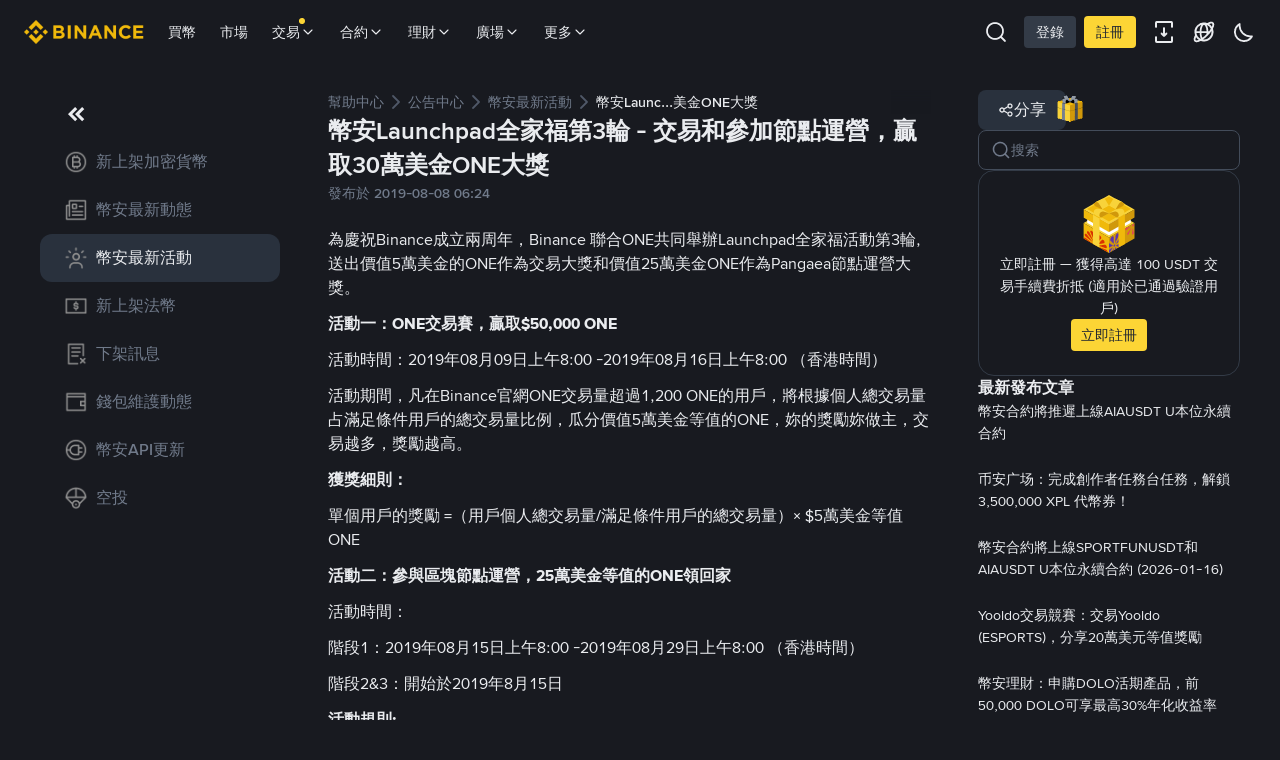

--- FILE ---
content_type: text/html; charset=utf-8
request_url: https://www.binance.com/zh-TC/support/announcement/detail/360032156771
body_size: 56587
content:
<!doctype html>
<html bn-lang="zh-TC" lang="zh-TC" dir="ltr" path-prefix="/zh-TC">
<head>
  <meta name="viewport" content="width=device-width,minimum-scale=1,maximum-scale=1,initial-scale=1,user-scalable=no" /><meta charset="utf-8" /><title data-shuvi-head="true">幣安Launchpad全家福第3輪 - 交易和參加節點運營，贏取30萬美金ONE大獎 | Binance</title><meta name="keywords" content="Binance" data-shuvi-head="true" /><meta name="description" content="為慶祝Binance成立兩周年，Binance 聯合ONE共同舉辦Launchpad全家福活動第3輪, 送出價值5萬美金的ONE作為交易大獎和價值25" data-shuvi-head="true" /><meta property="og:url" content="https://www.binance.com/zh-TC/support/announcement/detail/360032156771" data-shuvi-head="true" /><meta property="og:type" content="website" data-shuvi-head="true" /><meta property="og:title" content="幣安Launchpad全家福第3輪 - 交易和參加節點運營，贏取30萬美金ONE大獎 | Binance" data-shuvi-head="true" /><meta property="og:site_name" content="Binance" data-shuvi-head="true" /><meta property="og:image" content="https://public.bnbstatic.com/static/images/cms/announcement-og-2.png" data-shuvi-head="true" /><meta name="og:description" content="為慶祝Binance成立兩周年，Binance 聯合ONE共同舉辦Launchpad全家福活動第3輪, 送出價值5萬美金的ONE作為交易大獎和價值25" data-shuvi-head="true" /><meta property="twitter:title" content="幣安Launchpad全家福第3輪 - 交易和參加節點運營，贏取30萬美金ONE大獎 | Binance" data-shuvi-head="true" /><meta property="twitter:site" content="Binance" data-shuvi-head="true" /><meta property="twitter:image" content="https://public.bnbstatic.com/static/images/cms/announcement-og-2.png" data-shuvi-head="true" /><meta property="twitter:image:src" content="https://public.bnbstatic.com/static/images/cms/announcement-og-2.png" data-shuvi-head="true" /><meta property="twitter:card" content="summary_large_image" data-shuvi-head="true" /><meta name="twitter:description" content="為慶祝Binance成立兩周年，Binance 聯合ONE共同舉辦Launchpad全家福活動第3輪, 送出價值5萬美金的ONE作為交易大獎和價值25" data-shuvi-head="true" /><meta http-equiv="etag" content="0aa60cff3f87edce79953f57b84a871283130ef2" /><meta name="msapplication-TileImage" content="https://bin.bnbstatic.com/static/images/bnb-for/brand.png" /><meta name="apple-mobile-web-app-status-bar-style" content="black" data-shuvi-head="true" /><meta name="apple-mobile-web-app-capable" content="yes" data-shuvi-head="true" /><meta name="format-detection" content="email=no" data-shuvi-head="true" /><link rel="preconnect" href="https://bin.bnbstatic.com" crossorigin="anonymous" /><link rel="preconnect" href="https://public.bnbstatic.com" crossorigin="anonymous" /><link rel="preload" as="fetch" href="https://bin.bnbstatic.com/api/i18n/-/web/cms/zh-TC/support-center" crossorigin="anonymous" fetchpriority="low" /><link rel="preload" as="fetch" href="https://bin.bnbstatic.com/api/i18n/-/web/cms/zh-TC/binance-chat" crossorigin="anonymous" fetchpriority="low" /><link rel="preload" as="script" href="https://public.bnbstatic.com/unpkg/essential/essential@0.3.64.js" /><link rel="preload" as="script" href="https://public.bnbstatic.com/unpkg/vendor/vendor.umd.0.0.13.production.min.18.2.0.js" /><link rel="preload" href="https://bin.bnbstatic.com/static/chunks/490.56915767.js" as="script" /><link rel="preload" href="https://bin.bnbstatic.com/static/chunks/853.65361300.js" as="script" /><link rel="preload" href="https://bin.bnbstatic.com/static/chunks/860.e06ce501.js" as="script" /><link rel="preload" href="https://bin.bnbstatic.com/static/chunks/762.7fad7b86.js" as="script" /><link rel="preload" href="https://bin.bnbstatic.com/static/chunks/layout-e084.d3f3d70b.js" as="script" /><link rel="preload" href="https://bin.bnbstatic.com/static/chunks/548.17dd27f2.js" as="script" /><link rel="preload" href="https://bin.bnbstatic.com/static/chunks/858.32c66dcc.js" as="script" /><link rel="preload" href="https://bin.bnbstatic.com/static/chunks/824.ad7dada8.js" as="script" /><link rel="preload" href="https://bin.bnbstatic.com/static/chunks/841.a69d3da0.js" as="script" /><link rel="preload" href="https://bin.bnbstatic.com/static/chunks/553.b67753f5.js" as="script" /><link rel="preload" href="https://bin.bnbstatic.com/static/chunks/566.6c944706.js" as="script" /><link rel="preload" href="https://bin.bnbstatic.com/static/chunks/148.e54069b7.js" as="script" /><link rel="preload" href="https://bin.bnbstatic.com/static/chunks/633.e08a463f.js" as="script" /><link rel="preload" href="https://bin.bnbstatic.com/static/chunks/573.d673b735.js" as="script" /><link rel="preload" href="https://bin.bnbstatic.com/static/chunks/144.b4b21e59.js" as="script" /><link rel="preload" href="https://bin.bnbstatic.com/static/chunks/922.2606b07d.js" as="script" /><link rel="preload" href="https://bin.bnbstatic.com/static/chunks/380.1900798d.js" as="script" /><link rel="preload" href="https://bin.bnbstatic.com/static/chunks/424.a037e7c6.js" as="script" /><link rel="preload" href="https://bin.bnbstatic.com/static/chunks/page-6080.973e1ff9.js" as="script" /><link rel="preload" as="script" href="https://bin.bnbstatic.com/static/configs/newbase/common-widget-icon.js" /><link rel="preload" as="script" href="https://public.bnbstatic.com/unpkg/themis/themis@0.0.39.js" /><link rel="preload" as="script" href="https://public.bnbstatic.com/unpkg/common-widget/vendor@1.4.18.min.js" /><link rel="preload" as="script" href="https://public.bnbstatic.com/unpkg/common-widget/utils@1.4.18.min.js" /><link rel="preload" as="script" href="https://public.bnbstatic.com/unpkg/common-widget/data@1.4.18.min.js" /><link rel="preload" as="script" href="https://public.bnbstatic.com/unpkg/common-widget/common@1.4.18.min.js" /><link rel="preload" as="script" href="https://bin.bnbstatic.com/static/webpack-runtime.4df81eb6.js" /><link rel="preload" as="script" href="https://bin.bnbstatic.com/static/main.17cc16f4.js" /><link rel="preload" as="script" href="https://public.bnbstatic.com/unpkg/config/remote-config.js" /><link rel="preload" as="script" href="https://bin.bnbstatic.com/static/js/common-widget/common-widget-render-control@0.0.1.js" /><link rel="shortcut icon" href="https://bin.bnbstatic.com/static/images/common/favicon.ico" /><link rel="apple-touch-icon" href="https://bin.bnbstatic.com/static/images/bnb-for/brand.png" /><link rel="icon" href="https://bin.bnbstatic.com/static/images/bnb-for/brand.png" /><link rel="alternate" hreflang="es-NI" href="https://www.binance.com/es-LA/support/announcement/detail/360032156771" /><link rel="alternate" hreflang="pl" href="https://www.binance.com/pl/support/announcement/detail/360032156771" /><link rel="alternate" hreflang="es-VI" href="https://www.binance.com/es-LA/support/announcement/detail/360032156771" /><link rel="alternate" hreflang="es-VG" href="https://www.binance.com/es-LA/support/announcement/detail/360032156771" /><link rel="alternate" hreflang="es-MX" href="https://www.binance.com/es-MX/support/announcement/detail/360032156771" /><link rel="alternate" hreflang="fr-MG" href="https://www.binance.com/fr-AF/support/announcement/detail/360032156771" /><link rel="alternate" hreflang="kk-KZ" href="https://www.binance.com/kk-KZ/support/announcement/detail/360032156771" /><link rel="alternate" hreflang="ar-BH" href="https://www.binance.com/ar-BH/support/announcement/detail/360032156771" /><link rel="alternate" hreflang="es-ES" href="https://www.binance.com/es/support/announcement/detail/360032156771" /><link rel="alternate" hreflang="es-VC" href="https://www.binance.com/es-LA/support/announcement/detail/360032156771" /><link rel="alternate" hreflang="es-UY" href="https://www.binance.com/es-LA/support/announcement/detail/360032156771" /><link rel="alternate" hreflang="es-MQ" href="https://www.binance.com/es-LA/support/announcement/detail/360032156771" /><link rel="alternate" hreflang="pt-BR" href="https://www.binance.com/pt-BR/support/announcement/detail/360032156771" /><link rel="alternate" hreflang="en-TR" href="https://www.binance.com/en-TR/support/announcement/detail/360032156771" /><link rel="alternate" hreflang="es-MS" href="https://www.binance.com/es-LA/support/announcement/detail/360032156771" /><link rel="alternate" hreflang="es-MF" href="https://www.binance.com/es-LA/support/announcement/detail/360032156771" /><link rel="alternate" hreflang="lo-LA" href="https://www.binance.com/lo-LA/support/announcement/detail/360032156771" /><link rel="alternate" hreflang="fr-CM" href="https://www.binance.com/fr-AF/support/announcement/detail/360032156771" /><link rel="alternate" hreflang="fr-CI" href="https://www.binance.com/fr-AF/support/announcement/detail/360032156771" /><link rel="alternate" hreflang="fr-CF" href="https://www.binance.com/fr-AF/support/announcement/detail/360032156771" /><link rel="alternate" hreflang="fr-CG" href="https://www.binance.com/fr-AF/support/announcement/detail/360032156771" /><link rel="alternate" hreflang="fr-ST" href="https://www.binance.com/fr-AF/support/announcement/detail/360032156771" /><link rel="alternate" hreflang="fr-CD" href="https://www.binance.com/fr-AF/support/announcement/detail/360032156771" /><link rel="alternate" hreflang="si-LK" href="https://www.binance.com/si-LK/support/announcement/detail/360032156771" /><link rel="alternate" hreflang="en-KZ" href="https://www.binance.com/en-KZ/support/announcement/detail/360032156771" /><link rel="alternate" hreflang="fr-KM" href="https://www.binance.com/fr-AF/support/announcement/detail/360032156771" /><link rel="alternate" hreflang="es-DO" href="https://www.binance.com/es-LA/support/announcement/detail/360032156771" /><link rel="alternate" hreflang="es-DM" href="https://www.binance.com/es-LA/support/announcement/detail/360032156771" /><link rel="alternate" hreflang="fr" href="https://www.binance.com/fr/support/announcement/detail/360032156771" /><link rel="alternate" hreflang="ar-AE" href="https://www.binance.com/ar-AE/support/announcement/detail/360032156771" /><link rel="alternate" hreflang="fr-TG" href="https://www.binance.com/fr-AF/support/announcement/detail/360032156771" /><link rel="alternate" hreflang="az-AZ" href="https://www.binance.com/az-AZ/support/announcement/detail/360032156771" /><link rel="alternate" hreflang="fr-TF" href="https://www.binance.com/fr-AF/support/announcement/detail/360032156771" /><link rel="alternate" hreflang="fr-TD" href="https://www.binance.com/fr-AF/support/announcement/detail/360032156771" /><link rel="alternate" hreflang="es-PA" href="https://www.binance.com/es-LA/support/announcement/detail/360032156771" /><link rel="alternate" hreflang="vi" href="https://www.binance.com/vi/support/announcement/detail/360032156771" /><link rel="alternate" hreflang="en-NZ" href="https://www.binance.com/en-NZ/support/announcement/detail/360032156771" /><link rel="alternate" hreflang="es-PE" href="https://www.binance.com/es-LA/support/announcement/detail/360032156771" /><link rel="alternate" hreflang="es" href="https://www.binance.com/es/support/announcement/detail/360032156771" /><link rel="alternate" hreflang="es-GP" href="https://www.binance.com/es-LA/support/announcement/detail/360032156771" /><link rel="alternate" hreflang="fr-GA" href="https://www.binance.com/fr-AF/support/announcement/detail/360032156771" /><link rel="alternate" hreflang="en" href="https://www.binance.com/en/support/announcement/detail/360032156771" /><link rel="alternate" hreflang="es-GT" href="https://www.binance.com/es-LA/support/announcement/detail/360032156771" /><link rel="alternate" hreflang="el" href="https://www.binance.com/el/support/announcement/detail/360032156771" /><link rel="alternate" hreflang="en-NG" href="https://www.binance.com/en-NG/support/announcement/detail/360032156771" /><link rel="alternate" hreflang="es-GD" href="https://www.binance.com/es-LA/support/announcement/detail/360032156771" /><link rel="alternate" hreflang="fr-ML" href="https://www.binance.com/fr-AF/support/announcement/detail/360032156771" /><link rel="alternate" hreflang="lv" href="https://www.binance.com/lv/support/announcement/detail/360032156771" /><link rel="alternate" hreflang="fr-NE" href="https://www.binance.com/fr-AF/support/announcement/detail/360032156771" /><link rel="alternate" hreflang="uk-UA" href="https://www.binance.com/uk-UA/support/announcement/detail/360032156771" /><link rel="alternate" hreflang="de" href="https://www.binance.com/de/support/announcement/detail/360032156771" /><link rel="alternate" hreflang="es-BB" href="https://www.binance.com/es-LA/support/announcement/detail/360032156771" /><link rel="alternate" hreflang="da-DK" href="https://www.binance.com/da-DK/support/announcement/detail/360032156771" /><link rel="alternate" hreflang="es-AR" href="https://www.binance.com/es-AR/support/announcement/detail/360032156771" /><link rel="alternate" hreflang="es-AW" href="https://www.binance.com/es-LA/support/announcement/detail/360032156771" /><link rel="alternate" hreflang="cs" href="https://www.binance.com/cs/support/announcement/detail/360032156771" /><link rel="alternate" hreflang="fr-YT" href="https://www.binance.com/fr-AF/support/announcement/detail/360032156771" /><link rel="alternate" hreflang="es-AI" href="https://www.binance.com/es-LA/support/announcement/detail/360032156771" /><link rel="alternate" hreflang="sv" href="https://www.binance.com/sv/support/announcement/detail/360032156771" /><link rel="alternate" hreflang="es-AG" href="https://www.binance.com/es-LA/support/announcement/detail/360032156771" /><link rel="alternate" hreflang="fr-GQ" href="https://www.binance.com/fr-AF/support/announcement/detail/360032156771" /><link rel="alternate" hreflang="fr-GN" href="https://www.binance.com/fr-AF/support/announcement/detail/360032156771" /><link rel="alternate" hreflang="sl" href="https://www.binance.com/sl/support/announcement/detail/360032156771" /><link rel="alternate" hreflang="sk" href="https://www.binance.com/sk/support/announcement/detail/360032156771" /><link rel="alternate" hreflang="es-HT" href="https://www.binance.com/es-LA/support/announcement/detail/360032156771" /><link rel="alternate" hreflang="es-PY" href="https://www.binance.com/es-LA/support/announcement/detail/360032156771" /><link rel="alternate" hreflang="ru-KZ" href="https://www.binance.com/ru-KZ/support/announcement/detail/360032156771" /><link rel="alternate" hreflang="es-PR" href="https://www.binance.com/es-LA/support/announcement/detail/360032156771" /><link rel="alternate" hreflang="bg" href="https://www.binance.com/bg/support/announcement/detail/360032156771" /><link rel="alternate" hreflang="ru" href="https://www.binance.com/ru/support/announcement/detail/360032156771" /><link rel="alternate" hreflang="es-HN" href="https://www.binance.com/es-LA/support/announcement/detail/360032156771" /><link rel="alternate" hreflang="fr-GW" href="https://www.binance.com/fr-AF/support/announcement/detail/360032156771" /><link rel="alternate" hreflang="ro" href="https://www.binance.com/ro/support/announcement/detail/360032156771" /><link rel="alternate" hreflang="es-TT" href="https://www.binance.com/es-LA/support/announcement/detail/360032156771" /><link rel="alternate" hreflang="fr-BJ" href="https://www.binance.com/fr-AF/support/announcement/detail/360032156771" /><link rel="alternate" hreflang="ja" href="https://www.binance.com/ja/support/announcement/detail/360032156771" /><link rel="alternate" hreflang="es-CW" href="https://www.binance.com/es-LA/support/announcement/detail/360032156771" /><link rel="alternate" hreflang="es-CU" href="https://www.binance.com/es-LA/support/announcement/detail/360032156771" /><link rel="alternate" hreflang="fr-BF" href="https://www.binance.com/fr-AF/support/announcement/detail/360032156771" /><link rel="alternate" hreflang="es-LC" href="https://www.binance.com/es-LA/support/announcement/detail/360032156771" /><link rel="alternate" hreflang="ar" href="https://www.binance.com/ar/support/announcement/detail/360032156771" /><link rel="alternate" hreflang="fr-SN" href="https://www.binance.com/fr-AF/support/announcement/detail/360032156771" /><link rel="alternate" hreflang="es-CL" href="https://www.binance.com/es-LA/support/announcement/detail/360032156771" /><link rel="alternate" hreflang="en-JP" href="https://www.binance.com/en-JP/support/announcement/detail/360032156771" /><link rel="alternate" hreflang="en-BH" href="https://www.binance.com/en-BH/support/announcement/detail/360032156771" /><link rel="alternate" hreflang="it" href="https://www.binance.com/it/support/announcement/detail/360032156771" /><link rel="alternate" hreflang="ru-UA" href="https://www.binance.com/ru-UA/support/announcement/detail/360032156771" /><link rel="alternate" hreflang="es-TC" href="https://www.binance.com/es-LA/support/announcement/detail/360032156771" /><link rel="alternate" hreflang="es-CR" href="https://www.binance.com/es-LA/support/announcement/detail/360032156771" /><link rel="alternate" hreflang="es-KY" href="https://www.binance.com/es-LA/support/announcement/detail/360032156771" /><link rel="alternate" hreflang="es-KN" href="https://www.binance.com/es-LA/support/announcement/detail/360032156771" /><link rel="alternate" hreflang="es-SV" href="https://www.binance.com/es-LA/support/announcement/detail/360032156771" /><link rel="alternate" hreflang="es-SX" href="https://www.binance.com/es-LA/support/announcement/detail/360032156771" /><link rel="alternate" hreflang="id" href="https://www.binance.com/id/support/announcement/detail/360032156771" /><link rel="alternate" hreflang="en-AU" href="https://www.binance.com/en-AU/support/announcement/detail/360032156771" /><link rel="alternate" hreflang="es-BS" href="https://www.binance.com/es-LA/support/announcement/detail/360032156771" /><link rel="alternate" hreflang="es-BZ" href="https://www.binance.com/es-LA/support/announcement/detail/360032156771" /><link rel="alternate" hreflang="zh-Hant" href="https://www.binance.com/zh-TC/support/announcement/detail/360032156771" /><link rel="alternate" hreflang="zh-Hans" href="https://www.binance.com/zh-CN/support/announcement/detail/360032156771" /><link rel="alternate" hreflang="es-BL" href="https://www.binance.com/es-LA/support/announcement/detail/360032156771" /><link rel="alternate" hreflang="hu" href="https://www.binance.com/hu/support/announcement/detail/360032156771" /><link rel="alternate" hreflang="es-BR" href="https://www.binance.com/es-LA/support/announcement/detail/360032156771" /><link rel="alternate" hreflang="en-ZA" href="https://www.binance.com/en-ZA/support/announcement/detail/360032156771" /><link rel="alternate" hreflang="es-BQ" href="https://www.binance.com/es-LA/support/announcement/detail/360032156771" /><link rel="alternate" hreflang="en-AE" href="https://www.binance.com/en-AE/support/announcement/detail/360032156771" /><link rel="alternate" hreflang="en-IN" href="https://www.binance.com/en-IN/support/announcement/detail/360032156771" /><link rel="alternate" hreflang="es-JM" href="https://www.binance.com/es-LA/support/announcement/detail/360032156771" /><link rel="alternate" hreflang="fr-RE" href="https://www.binance.com/fr-AF/support/announcement/detail/360032156771" /><link rel="alternate" hreflang="pt" href="https://www.binance.com/pt/support/announcement/detail/360032156771" /><link rel="alternate" hreflang="x-default" href="https://www.binance.com/en/support/announcement/detail/360032156771" /><link rel="canonical" href="https://www.binance.com/zh-TC/support/announcement/detail/360032156771" data-shuvi-head="true" /><script id="OneTrust-sdk" nonce="1bab59a9-47a1-4e34-b651-30d18fedfa3b">(function() {const agent = typeof navigator !== 'undefined' ? navigator.userAgent : '';const REGEX_MATCH_CLIENT_TYPE = /BNC\/([0-9.]+) \(([a-zA-Z]+) ([0-9.]+)\)/;const isMiniApp = typeof window !== 'undefined' && window.__NEZHA_BRIDGE__ && !window.__NEZHA_BRIDGE__.postAction;if(REGEX_MATCH_CLIENT_TYPE.test(agent) || isMiniApp){return null;}function getJSON(str) {try {return JSON.parse(str);} catch (e) {return {};}}var AutoBlockScriptMap = getJSON('{"binance.com":"https://cdn.cookielaw.org/consent/e21a0e13-40c2-48a6-9ca2-57738356cdab/OtAutoBlock.js","binance.info":"https://cdn.cookielaw.org/consent/03246444-2043-432d-afae-413a91f535e9/OtAutoBlock.js","binance.me":"https://cdn.cookielaw.org/consent/39df5304-ea83-4bd5-8550-d57bca54d95a/OtAutoBlock.js","binance.bh":"https://cdn.cookielaw.org/consent/0196a4bb-fb7b-7ae6-a24c-893547b9e467/OtAutoBlock.js"}');var SDKStubInfoMap = getJSON('{"binance.com":{"src":"https://cdn.cookielaw.org/scripttemplates/otSDKStub.js","hash":"e21a0e13-40c2-48a6-9ca2-57738356cdab"},"binance.info":{"src":"https://cdn.cookielaw.org/scripttemplates/otSDKStub.js","hash":"03246444-2043-432d-afae-413a91f535e9"},"binance.me":{"src":"https://cdn.cookielaw.org/scripttemplates/otSDKStub.js","hash":"39df5304-ea83-4bd5-8550-d57bca54d95a"}, "binance.bh":{"src":"https://cdn.cookielaw.org/scripttemplates/otSDKStub.js","hash":"0196a4bb-fb7b-7ae6-a24c-893547b9e467"}}');var domain = location.hostname.split('.').slice(-2).join('.');function isString(str) {return str && typeof str === 'string';};var AutoBlockScript = AutoBlockScriptMap[domain];var stubInfo = SDKStubInfoMap[domain] || {};var SDKStubSrc = stubInfo.src;var SDKStubHash = stubInfo.hash;var injectAutoBlock = isString(AutoBlockScript);var injectSDKStub = isString(SDKStubSrc) && isString(SDKStubHash);if (injectAutoBlock) {var script = document.createElement('script');script.src = AutoBlockScript;script.type = 'text/javascript';script.async = false;document.head.appendChild(script);}if (injectSDKStub) {var lang = document.documentElement['bn-lang'] || document.documentElement.lang;var htmlLang = lang && lang.substr(0, 2) || 'en';var script = document.createElement('script');script.src = SDKStubSrc;script.type = 'text/javascript';script.async = false;script.setAttribute('charSet', 'UTF-8');script.setAttribute('data-domain-script', SDKStubHash);script.setAttribute('data-language', htmlLang);document.head.appendChild(script);var s = document.createElement('script');s.type = 'text/javascript';s.innerHTML = 'function OptanonWrapper() {};';s.nonce = '1bab59a9-47a1-4e34-b651-30d18fedfa3b';document.head.appendChild(s);var ss = document.createElement('script');ss.src = 'https://bin.bnbstatic.com/static/one-trust/onetrust-trigger.js';ss.type = 'text/javascript';script.async = false;ss.setAttribute('charSet', 'UTF-8');ss.setAttribute('data-domain-script', SDKStubHash);document.head.appendChild(ss);}}())</script><script id="Reporter-init" nonce="1bab59a9-47a1-4e34-b651-30d18fedfa3b">window._bn_reporter = window._bn_reporter || [];window._bn_reporter_version = '4.3.16';function reportEvent(data) {window._bn_reporter.push(data);}reportEvent({key: "init",data: {"packageName":"faq-anns-ui","apiId":"cc1ljun9gpbp8ciciolg","apiDomain":"https://api.saasexch.com","ssr":true,"COMMIT_HEAD":"0aa60cff3f87edce79953f57b84a871283130ef2","pikaVersion":"0.6.14","traceId":"1d703a13-10c9-4443-8135-363fd514216d","analyticsId":"faq-anns-ui,COM,clztltzz23290610t2x5ur7wesm"}});const now = Date.now();reportEvent({key: "traceReporter",data: {name: 'PIKA_HTML_ENTRY_START',startTime: now,timestamp: now,id: 1,duration: 0,endTime: now}});window.addEventListener('error', function (event) {try {var _URL, _URL2;var target = event.target || event.srcElement;var isTarget = ['LINK', 'SCRIPT', 'IMG'].indexOf(target.nodeName) !== -1;if (!isTarget) {return;}var link = target.src || target.href;if (window.location.href.indexOf(link) === 0) {return;}var data = {event: {phost: window.location.host,ppath: window.location.pathname,host: (_URL = new URL(link)) === null || _URL === void 0 ? void 0 : _URL.host,path: (_URL2 = new URL(link)) === null || _URL2 === void 0 ? void 0 : _URL2.pathname,net_err_exist: true}};reportEvent({key: "reportMonitorEvent",data: {data: data}});} catch (e) {console.error('static resource monitor', e);}}, true);</script><script src="https://bin.bnbstatic.com/static/sw-load/cache-control-load@0.0.5.js" data-ot-ignore nonce="1bab59a9-47a1-4e34-b651-30d18fedfa3b"></script><script src="https://bin.bnbstatic.com/static/js/common-widget/globalthis@0.4.4.min.js" data-ot-ignore nonce="1bab59a9-47a1-4e34-b651-30d18fedfa3b"></script><script nonce="1bab59a9-47a1-4e34-b651-30d18fedfa3b">!function(){try{(t=function(){try{return document.getElementsByTagName("head")[0]}catch(e){return null}}())&&~("undefined"!=typeof navigator?navigator.userAgent:"").indexOf(" BNC/")&&((e=document.createElement("style")).setAttribute("type","text/css"),e.innerHTML=".hidden-header-in-bnc {display:none;} .hidden-in-bnc-app {display:none !important;}",t.appendChild(e))}catch(e){}var e,t}();</script><link rel="stylesheet" href="https://bin.bnbstatic.com/static/css/e7fd988f.chunk.css" /><link rel="stylesheet" href="https://bin.bnbstatic.com/static/css/3b8d576d.chunk.css" /><link rel="stylesheet" href="https://bin.bnbstatic.com/static/css/d4110c35.chunk.css" /><link rel="stylesheet" href="https://public.bnbstatic.com/unpkg/common-widget/header@1.4.18.css" /><link rel="stylesheet" href="https://public.bnbstatic.com/unpkg/common-widget/footer@1.4.18.css" /><link rel="stylesheet" href="https://public.bnbstatic.com/unpkg/common-widget/extension@1.4.18.css" /><link rel="stylesheet" href="https://public.bnbstatic.com/unpkg/common-widget/vendor@1.4.18.css" /><link rel="stylesheet" href="https://public.bnbstatic.com/unpkg/common-widget/common@1.4.18.css" /><style>body #__APP_HEADER{position:sticky;top:0;z-index:999;}</style><style id="webstudio-universal-uikit-colors" data-shuvi-head="true">body { --color-BasicBg: #181A20; background-color: var(--color-BasicBg); --color-SecondaryBg: #0B0E11; --color-Input: #29313D; --color-InputLine: #434C5A; --color-CardBg: #202630; --color-Vessel: #29313D; --color-Line: #333B47; --color-DisableBtn: #29313D; --color-DisableText: #4F5867; --color-TertiaryText: #707A8A; --color-SecondaryText: #929AA5; --color-PrimaryText: #EAECEF; color: var(--color-PrimaryText); --color-RedGreenBgText: #FFFFFF; --color-EmphasizeText: #FF693D; --color-TextOnGray: #EAECEF; --color-TextOnYellow: #202630; --color-IconNormal: #707A8A; --color-LiteBg1: #202630; --color-LiteBg2: #191A1F; --color-BtnBg: #FCD535; --color-PrimaryYellow: #F0B90B; --color-TextLink: #F0B90B; --color-TradeBg: #0B0E11; --color-TextToast: #F0B90B; --color-DepthSellBg: #35141D; --color-SellHover: #F6465D; --color-Sell: #F6465D; --color-TextSell: #F6465D; --color-DepthBuyBg: #102821; --color-BuyHover: #2EBD85; --color-Buy: #2EBD85; --color-TextBuy: #2EBD85; --color-Error: #F6465D; --color-SuccessBg: #102821; --color-Success: #2EBD85; --color-TagBg: #434C5A; --color-Grid: #333B47; --color-Placeholder: #434C5A; --color-ToastBg: #4F5867; --color-TwoColorIcon: #CACED3; --color-ErrorBg: rgba(246, 70, 93, 0.1); --color-BadgeBg: rgba(240,185,11,0.1); --color-Popup: #333B47; --color-Mask: rgba(11, 14, 17, 0.6); --color-WidgetSecondaryBg: rgba(193, 204, 219, 0.08); --color-ContainerBg: #29313D; --color-YellowAlpha01: rgba(252, 213, 53, 0.1); --color-YellowAlpha02: rgba(252, 213, 53, 0.2); --color-RedAlpha01: rgba(246, 70, 93, 0.1); --color-RedAlpha02: rgba(246, 70, 93, 0.2); --color-GreenAlpha01: rgba(46, 189, 133, 0.1); --color-GreenAlpha02: rgba(46, 189, 133, 0.2); --color-ChatBg: #1A1E25; --color-LineAlpha: rgba(193, 204, 219, 0.08); --color-WidgetPrimaryBg: rgba(122, 148, 178, 0.1); --color-ChatBubble: #29313D; --color-ChatBubble2: #2D3E59; --color-ChatInput: rgba(41, 49, 61, 0.95); --color-ChatName: #F0B90B; --color-ChatSysMsg: #1C2229; --color-ChatCard: #212731; --color-ChatCard2: #243042; --color-ChatRed: #30222B; --color-ParagraphText: #EAECEF; }</style><style id="header-footer-global-style" data-shuvi-head="true"> #__APP_SIDEBAR { display: none; width: 100%; }</style><style type="text/css" id="b-fonts">@font-face{font-family:'BinanceNova';font-display:swap;src:url('https://bin.bnbstatic.com/static/fonts/bn/BinanceNova-Light.woff2') format('woff2'),url('https://bin.bnbstatic.com/static/fonts/bn/BinanceNova-Light.otf') format('opentype');font-weight:200 300}@font-face{font-family:'BinanceNova';font-display:swap;src:url('https://bin.bnbstatic.com/static/fonts/bn/BinanceNova-Regular.woff2') format('woff2'),url('https://bin.bnbstatic.com/static/fonts/bn/BinanceNova-Regular.otf') format('opentype');font-weight:400}@font-face{font-family:'BinanceNova';font-display:swap;src:url('https://bin.bnbstatic.com/static/fonts/bn/BinanceNova-Medium.woff2') format('woff2'),url('https://bin.bnbstatic.com/static/fonts/bn/BinanceNova-Medium.otf') format('opentype');font-weight:500}@font-face{font-family:'BinanceNova';font-display:swap;src:url('https://bin.bnbstatic.com/static/fonts/bn/BinanceNova-SemiBold.woff2') format('woff2'),url('https://bin.bnbstatic.com/static/fonts/bn/BinanceNova-SemiBold.otf') format('opentype');font-weight:600}@font-face{font-family:'BinanceNova';font-display:swap;src:url('https://bin.bnbstatic.com/static/fonts/bn/BinanceNova-Bold.woff2') format('woff2'),url('https://bin.bnbstatic.com/static/fonts/bn/BinanceNova-Bold.otf') format('opentype');font-weight:700 800}@font-face{font-family:'BinanceNova';font-display:swap;src:url('https://bin.bnbstatic.com/static/fonts/bn/BinanceNova-Black.woff2') format('woff2'),url('https://bin.bnbstatic.com/static/fonts/bn/BinanceNova-Black.otf') format('opentype');font-weight:900}html body,body{font-family:BinanceNova,Arial,sans-serif!important}</style>
</head>
<body>
  <div id="__APP_TOP_PORTAL"></div><div id="__APP_HEADER"><div class="_CWC"><div class="theme-root dark _CWC common-widget-provider"><header class="header-container hidden-in-bnc-app common-widget-css_wrap theme-root bg1 dark-color"><div class="header-leftside menu-aim-enabled"><a class="logo-link" href="https://www.binance.com/zh-TC"><img height="64" src="[data-uri]"/></a><div class="header-menu-item rwd-1024-hide-flex"><a class="header-menu-item_view typography-Subtitle4" id="ba-tableMarkets" href="https://www.binance.com/zh-TC/markets/overview">市場</a></div><div class="header-menu-item header-dropdown-menu rwd-1024-hide-flex header-menu-align_frist"><span id="ba-trade" class="header-menu-item_view typography-Subtitle4">交易<svg class="bn-svg header-menu-item_dropdown-icon" viewBox="0 0 24 24" xmlns="http://www.w3.org/2000/svg"><path d="M11.432 15.698a.9.9 0 001.205-.061l6-6 .061-.069a.9.9 0 00-1.266-1.266l-.069.061L12 13.727 6.637 8.363a.9.9 0 00-1.274 1.274l6 6 .069.061z" fill="currentColor"></path></svg></span></div><div class="header-menu-item header-dropdown-menu rwd-1024-hide-flex center"><a class="header-menu-item_view typography-Subtitle4" id="ba-Square" href="https://www.binance.com/zh-TC/square">廣場<svg class="bn-svg header-menu-item_dropdown-icon" viewBox="0 0 24 24" xmlns="http://www.w3.org/2000/svg"><path d="M11.432 15.698a.9.9 0 001.205-.061l6-6 .061-.069a.9.9 0 00-1.266-1.266l-.069.061L12 13.727 6.637 8.363a.9.9 0 00-1.274 1.274l6 6 .069.061z" fill="currentColor"></path></svg></a></div></div></header><div class="header-global-js-top-alert"><div class="header-global-js-top-alert__inner" id="header_global_js_wxgy34nj"></div></div></div></div></div><div id="__APP"><div class="theme-root dark bg-BasicBg ltr" style="--color-BasicBg:#181A20;--color-SecondaryBg:#0B0E11;--color-Input:#29313D;--color-InputLine:#434C5A;--color-CardBg:#202630;--color-Vessel:#29313D;--color-Line:#333B47;--color-DisableBtn:#29313D;--color-DisableText:#4F5867;--color-TertiaryText:#707A8A;--color-SecondaryText:#929AA5;--color-PrimaryText:#EAECEF;--color-RedGreenBgText:#FFFFFF;--color-EmphasizeText:#FF693D;--color-TextOnGray:#EAECEF;--color-TextOnYellow:#202630;--color-IconNormal:#707A8A;--color-LiteBg1:#202630;--color-LiteBg2:#191A1F;--color-BtnBg:#FCD535;--color-PrimaryYellow:#F0B90B;--color-TextLink:#F0B90B;--color-TradeBg:#0B0E11;--color-TextToast:#F0B90B;--color-DepthSellBg:#35141D;--color-SellHover:#F6465D;--color-Sell:#F6465D;--color-TextSell:#F6465D;--color-DepthBuyBg:#102821;--color-BuyHover:#2EBD85;--color-Buy:#2EBD85;--color-TextBuy:#2EBD85;--color-Error:#F6465D;--color-SuccessBg:#102821;--color-Success:#2EBD85;--color-TagBg:#434C5A;--color-Grid:#333B47;--color-Placeholder:#434C5A;--color-ToastBg:#4F5867;--color-TwoColorIcon:#CACED3;--color-ErrorBg:rgba(246, 70, 93, 0.1);--color-BadgeBg:rgba(240,185,11,0.1);--color-Popup:#333B47;--color-Mask:rgba(11, 14, 17, 0.6);--color-WidgetSecondaryBg:rgba(193, 204, 219, 0.08);--color-ContainerBg:#29313D;--color-YellowAlpha01:rgba(252, 213, 53, 0.1);--color-YellowAlpha02:rgba(252, 213, 53, 0.2);--color-RedAlpha01:rgba(246, 70, 93, 0.1);--color-RedAlpha02:rgba(246, 70, 93, 0.2);--color-GreenAlpha01:rgba(46, 189, 133, 0.1);--color-GreenAlpha02:rgba(46, 189, 133, 0.2);--color-ChatBg:#1A1E25;--color-LineAlpha:rgba(193, 204, 219, 0.08);--color-WidgetPrimaryBg:rgba(122, 148, 178, 0.1);--color-ChatBubble:#29313D;--color-ChatBubble2:#2D3E59;--color-ChatInput:rgba(41, 49, 61, 0.95);--color-ChatName:#F0B90B;--color-ChatSysMsg:#1C2229;--color-ChatCard:#212731;--color-ChatCard2:#243042;--color-ChatRed:#30222B;--color-ParagraphText:#EAECEF"><div class="px-[15px] tablet:pl-10 tablet:pr-10 desktop:pl-10 desktop:pr-10"><div class="max-w-[1200px] m-auto"><div class="grid grid-cols-[min-content_minmax(0,1fr)_min-content] gap-12 pt-[26px] pb-[120px]"><div class="cms-skeleton table w-full is-active md:w-[200px] lg:w-[240px] min-w-full md:min-w-[200px] lg:min-w-[240px] pt-3"><div class="cms-skeleton-content w-full table-cell align-top"><h3 class="cms-skeleton-title bg-Line h-4 rounded-2" style="width:38%"></h3><ul class="cms-skeleton-list list-none m-0 p-0 mt-[28px]"><li class="bg-Line h-4 rounded-2 list-none"></li><li class="bg-Line h-4 rounded-2 list-none"></li><li class="bg-Line h-4 rounded-2 list-none"></li><li class="bg-Line h-4 rounded-2 list-none"></li><li class="bg-Line h-4 rounded-2 list-none"></li><li class="bg-Line h-4 rounded-2 list-none"></li><li class="bg-Line h-4 rounded-2 list-none"></li><li class="bg-Line h-4 rounded-2 list-none" style="width:61%"></li></ul></div></div><div class="bn-flex flex-col gap-4"><div class="relative w-full min-w-0"><div class="overflow-auto [&amp;::-webkit-scrollbar]:hidden [-ms-overflow-style:none] [scrollbar-width:none]"><div role="navigation" aria-label="breadcrumb" class="bn-breadcrumb"><a class="bn-balink text-PrimaryText hover:text-PrimaryYellow active:text-PrimaryYellow focus:text-PrimaryYellow cursor-pointer no-underline" href="/zh-TC/support" role="link"><div class="bn-breadcrumb-item min-w-fit font-normal mobile:text-SecondaryText cursor-pointer hover:text-PrimaryYellow">幫助中心</div></a><div role="presentation" aria-hidden="true" class="bn-breadcrumb-separator"><svg fill="Line" viewBox="0 0 24 24" xmlns="http://www.w3.org/2000/svg" class="bn-svg"><path d="M15.698 12.568a.9.9 0 00-.061-1.205l-6-6-.069-.061a.9.9 0 00-1.266 1.266l.061.069L13.727 12l-5.364 5.363a.9.9 0 001.274 1.274l6-6 .061-.069z" fill="currentColor"></path></svg></div><a class="bn-balink text-PrimaryText hover:text-PrimaryYellow active:text-PrimaryYellow focus:text-PrimaryYellow cursor-pointer no-underline" href="/zh-TC/support/announcement" role="link"><div class="bn-breadcrumb-item min-w-fit font-normal mobile:text-SecondaryText cursor-pointer hover:text-PrimaryYellow">公告中心</div></a><div role="presentation" aria-hidden="true" class="bn-breadcrumb-separator"><svg fill="Line" viewBox="0 0 24 24" xmlns="http://www.w3.org/2000/svg" class="bn-svg"><path d="M15.698 12.568a.9.9 0 00-.061-1.205l-6-6-.069-.061a.9.9 0 00-1.266 1.266l.061.069L13.727 12l-5.364 5.363a.9.9 0 001.274 1.274l6-6 .061-.069z" fill="currentColor"></path></svg></div><a class="bn-balink text-PrimaryText hover:text-PrimaryYellow active:text-PrimaryYellow focus:text-PrimaryYellow cursor-pointer no-underline" href="/zh-TC/support/announcement/list/93" role="link"><div class="bn-breadcrumb-item min-w-fit font-normal mobile:text-SecondaryText cursor-pointer hover:text-PrimaryYellow">幣安最新活動</div></a><div role="presentation" aria-hidden="true" class="bn-breadcrumb-separator"><svg fill="Line" viewBox="0 0 24 24" xmlns="http://www.w3.org/2000/svg" class="bn-svg"><path d="M15.698 12.568a.9.9 0 00-.061-1.205l-6-6-.069-.061a.9.9 0 00-1.266 1.266l.061.069L13.727 12l-5.364 5.363a.9.9 0 001.274 1.274l6-6 .061-.069z" fill="currentColor"></path></svg></div><div aria-current="page" class="bn-breadcrumb-item active min-w-fit pr-[30px] font-medium text-PrimaryText">幣安Launc...美金ONE大獎</div></div></div><div class="absolute top-1/2 -translate-y-1/2 h-6 w-10 -right-px bg-[linear-gradient(_var(--color-BasicBg)_0%,transparent_100%)]"></div></div><div class="tablet:p-6 tablet:border tablet:border-solid tablet:border-Line tablet:rounded-xl"><div class="bn-flex flex-col gap-2 desktop:gap-4 mb-6 tablet:-mx-6 tablet:mb-4 tablet:px-6 tablet:pb-4 tablet:border-0 tablet:border-b tablet:border-solid tablet:border-Line mobile:mb-6"><h1 class="typography-headline4 text-PrimaryText m-0">幣安Launchpad全家福第3輪 - 交易和參加節點運營，贏取30萬美金ONE大獎</h1><div class="bn-flex flex-col gap-2"><div class="bn-flex flex-col noH5:flex-row noH5:items-center gap-2 flex-wrap"><div class="typography-subtitle2 text-TertiaryText mobile:text-SecondaryText">發布於 2019-08-08 06:24</div></div></div></div><div id="support_article"><div class="faq-anns-articleContent faq-anns-articleOld"><div><p><span style="font-weight:400">為慶祝Binance成立兩周年，Binance 聯合ONE共同舉辦Launchpad全家福活動第3輪, 送出價值5萬美金的ONE作為交易大獎和價值25萬美金ONE作為Pangaea節點運營大獎。</span></p><p><strong>活動一：ONE交易賽，贏取$50,000 ONE</strong></p><p><span style="font-weight:400">活動時間：2019年08月09日上午8:00 -2019年08月16日上午8:00 （香港時間）</span></p><p><span style="font-weight:400">活動期間，凡在Binance官網ONE交易量超過1,200 ONE的用戶，將根據個人總交易量占滿足條件用戶的總交易量比例，瓜分價值5萬美金等值的ONE，妳的獎勵妳做主，交易越多，獎勵越高。</span></p><p><strong>獲獎細則：</strong></p><p><span style="font-weight:400">單個用戶的獎勵 =（用戶個人總交易量/滿足條件用戶的總交易量）× $5萬美金等值ONE</span></p><p><strong>活動二：參與區塊節點運營，25萬美金等值的ONE領回家</strong></p><p><span style="font-weight:400">活動時間：</span></p><p><span style="font-weight:400">階段1：2019年08月15日上午8:00 -2019年08月29日上午8:00 （香港時間）</span></p><p><span style="font-weight:400">階段2&amp;3：開始於2019年8月15日</span></p><p><strong>活動規則:</strong></p><p><span style="font-weight:400">在階段1，使用Binance推薦ID註冊Pangaea活動並成功運營壹個區塊節點，最高可獲得價值50美金等值的ONE，總計有50,000美金等值的ONE大獎等您來領，先到先得，送完即止。階段2和3的活動開始於2019年8月15日，所有用戶將根據節點的運營情況來瓜分20萬美金等值的ONE，更多細節請在<div class="cms-link"><a href="https://docs.harmony.one/pangaea/" target="_self">Pangaea節點運營頁面</a></div>查看。</span></p><p><strong>如何參與：</strong></p><ul><li style="font-weight:400"><span style="font-weight:400">使用Binance推薦ID（登錄幣安賬號→返傭頁面查看返傭推薦ID）註冊Pangaea活動，</span><div class="cms-link"><a href="https://harmony-coupon-redeem.firebaseapp.com"><span style="font-weight:400">點此鏈接</span></a></div><span style="font-weight:400">提交您的Binance推薦ID註冊</span></li><li style="font-weight:400"><span style="font-weight:400">在您的郵件中接受您的 “Pangaea Code”</span></li><li style="font-weight:400"><div class="cms-link"><a href="https://pangaea.harmony.one/pkg" target="_self">點此鏈接</a></div><span style="font-weight:400">下載您的密鑰通過您的“Pangaea Code”</span></li><li style="font-weight:400"><span style="font-weight:400">通過</span><div class="cms-link"><a href="https://docs.harmony.one/pangaea/"><span style="font-weight:400">Pangaea指南</span></a></div><span style="font-weight:400">運營妳的節點</span></li></ul><p><strong>服務協議：</strong></p><ul><li style="font-weight:400"><span style="font-weight:400">活動最終解釋權歸Binance所有。</span></li><li style="font-weight:400"><span style="font-weight:400">有效交易量：買入及賣出總量，不含賬號對倒量。</span></li><li style="font-weight:400"><span style="font-weight:400">獎勵發放：活動結束後2周內發放，可在用戶中心-分發記錄查看。</span></li><li style="font-weight:400"><span style="font-weight:400">活動期間，如有惡意刷量行為，將取消參賽資格。</span></li><li style="font-weight:400"><span style="font-weight:400">子賬號作為獨立賬號參與活動，杠桿賬號交易量計算入內。</span></li><li style="font-weight:400">活動二的第一輪獎勵將在8月29日由Harmony團隊分發，第2和第3輪獎勵將由Harmony團隊以周的形式發放。</li><li style="font-weight:400"><span style="font-weight:400">獎勵ONE和USDT的匯率將以活動發出當天的實時匯率為準。</span></li></ul><p><span style="font-weight:400">風險提示：數字貨幣是一種高風險的投資方式，請投資者謹慎購買，並註意投資風險。Binance會遴選優質幣種，但不對投資行為承擔擔保、賠償等責任。</span></p></div></div></div></div></div><div class="w-[262px]"><div class="bn-flex flex-col gap-6"><div class="bn-flex flex-col gap-4"><div class="hidden noH5:block relative w-fit"><button class="bn-button bn-button__primary data-size-middle rounded-m flex gap-1 !bg-Input"><svg class="bn-svg !w-4 !h-4 text-PrimaryText" viewBox="0 0 24 24" xmlns="http://www.w3.org/2000/svg"><path d="M18 2.1a3.9 3.9 0 11-3.236 6.079L9.9 11.016v1.967l4.864 2.837a3.9 3.9 0 11-.636 1.713L8.97 14.524a3.9 3.9 0 110-5.05l5.157-3.008A3.9 3.9 0 0118 2.1zm0 13.8a2.1 2.1 0 100 4.199 2.1 2.1 0 000-4.199zm-12-6a2.1 2.1 0 100 4.2 2.1 2.1 0 000-4.2zm12-6A2.1 2.1 0 1018 8.1 2.1 2.1 0 0018 3.9z" fill="currentColor"></path></svg><div class="text-PrimaryText">分享</div></button></div><div class="bn-textField bn-textField__line data-size-middle data-gap-size-normal faq-search-input w-full"><div class="bn-textField-prefix"><svg viewBox="0 0 24 24" xmlns="http://www.w3.org/2000/svg" class="bn-svg"><path d="M18.1 11a7.1 7.1 0 10-14.2 0 7.1 7.1 0 1014.2 0zm1.8 0c0 2.133-.752 4.09-2.003 5.623l3.74 3.74.061.069a.9.9 0 01-1.266 1.266l-.069-.061-3.74-3.74A8.9 8.9 0 1119.9 11z" fill="currentColor"></path></svg></div><input aria-label="搜索" class="bn-textField-input" placeholder="搜索" spellcheck="false" autoComplete="off" value=""/></div></div><div class="bn-flex flex-row gap-3 tablet:flex-row-reverse tablet:justify-between desktop:flex-col desktop:items-center rounded-xl border border-solid border-Line px-4 py-6 tablet:px-10"><svg xmlns="http://www.w3.org/2000/svg" class="bn-svg flex-shrink-0 !w-12 !h-12 tablet:!w-[96px] tablet:!h-[96px] desktop:!w-[58px] desktop:!h-[58px]" viewBox="0 0 58 58"><path fill="#F8D33A" d="M24.721 15.959 3.631 27.976 29 42.433l21.09-12.019L24.72 15.96ZM50.097 30.413 24.722 15.958 29 13.52l25.376 14.456-4.279 2.437Z"></path><path fill="#F0B90B" d="M29 58V42.432L3.626 27.976v15.569L29.001 58Z"></path><path fill="#DA3300" fill-rule="evenodd" d="m15.795 47.194-1.467-9.126c0-.892.657-1.238 1.467-.771.81.466 1.467 1.565 1.467 2.456l-1.467 7.44ZM14.69 46.802l-4.235-9.469a2.006 2.006 0 0 1-.083-.984c.092-.455.407-.727.877-.67.748.09 1.607.973 1.917 1.975l1.525 9.146v.002ZM7.395 38.582l6.36 8.37-4.286-9.46c-.573-.953-1.502-1.494-2.077-1.193a.811.811 0 0 0-.395.562c-.102.459.03 1.103.398 1.72ZM13.136 47.623l-7.51-5.995c-.66-.68-1.014-1.654-.877-2.317.018-.087.046-.17.083-.25.31-.647 1.17-.544 1.917.228l6.391 8.334h-.004ZM18.462 50.684l7.51 2.64c.747.088 1.104-.653.799-1.654a3.395 3.395 0 0 0-.986-1.511 1.82 1.82 0 0 0-.935-.476l-6.391.99.003.011ZM23.522 45.148c-.487-.422-1.03-.594-1.413-.394l-4.285 4.538 6.36-1.062c.575-.302.575-1.324 0-2.282-.176-.3-.4-.57-.662-.8ZM16.9 48.06v.01l4.236-4.602c.31-.646-.045-1.795-.799-2.567a3.672 3.672 0 0 0-.182-.173c-.702-.612-1.453-.652-1.739-.057l-1.525 7.394.01-.004ZM15.795 48.67c-.852-.49-1.542-.126-1.542.812v.12l3.074 1.745v-.099c.01-.938-.676-2.088-1.532-2.578ZM26.202 54.732l-7.527-2.71.434.342 8.566 4.876v-.051c0-.892-.663-1.992-1.473-2.457ZM3.915 43.544v.17l8.403 4.786.585.211-7.528-5.939c-.802-.466-1.46-.12-1.46.772Z" clip-rule="evenodd"></path><g filter="url(#a)"><path fill="#fff" d="M7.357 27.976v-3.14c0-.652.174-1.293.503-1.858a3.719 3.719 0 0 1 1.373-1.357l16.055-9.148a7.506 7.506 0 0 1 7.426 0l16.051 9.148c.57.325 1.044.793 1.373 1.358.329.564.502 1.205.501 1.858v3.139L29.001 40.312 7.357 27.976Z"></path></g><path fill="#fff" d="m50.097 25.224-1.864-1.062-.373.213v2.13l2.237-1.281Z"></path><path fill="#D0980B" d="M29.001 58V42.432l21.09-12.019v15.568L29.002 58Z"></path><path fill="#5C34AD" d="M38.807 40.682 35.041 48.3l.545-7.49c.407-1.428 1.457-2.607 2.347-2.642.89-.035 1.281 1.089.874 2.514ZM41.32 45.231l-5.476 3.69 4.24-7.25c.917-1.031 1.937-1.07 2.279-.088.342.982-.125 2.61-1.042 3.648ZM41.255 47.722l-5.451 2.764 3.106 1.87 3.104-1.767a4.98 4.98 0 0 0 .117-.35c.402-1.425.011-2.551-.876-2.517ZM34.938 52.086l.052 2.501 1.598-.91-1.65-1.591ZM33.568 55.398l.192-2.616-1.729 3.492 1.537-.876ZM29 58l.813-.464 3.143-5.374L29 54.827v3.172ZM29 52.62l3.995-2.027-3.98-2.398h-.02L29 52.62ZM33.714 41.912l.15 7.08-3.474-3.342c-.341-.984.125-2.617 1.042-3.65.917-1.034 1.94-1.07 2.282-.088ZM35.041 50.806c.29-.643.24-1.291-.11-1.447-.351-.155-.87.24-1.16.884-.288.643-.239 1.291.112 1.447.35.155.869-.24 1.158-.884Z"></path><path fill="#D0980B" d="M50.098 45.981V30.413l4.279-2.437v15.569l-4.28 2.436Z"></path><path fill="#F8D33A" d="m50.097 16.893-2.237 1.27-25.379-14.45 2.237-1.269L29 0l25.376 14.457-4.279 2.436ZM22.483 3.715 3.629 14.458 29 28.913 47.855 18.17 22.483 3.715Z"></path><path fill="#F0B90B" fill-rule="evenodd" d="m45.25 17.137 1.928-1.094 3.686-2.099L29.001 1.488l-3.69 2.106-1.927 1.094L7.14 13.944 29 26.398l16.245-9.256-21-11.964L45.25 17.137Z" clip-rule="evenodd"></path><path fill="#F0B90B" d="m40.67 22.266-2.238 1.27L13.057 9.077l2.236-1.27 4.28-2.437 25.375 14.457-4.279 2.438Z"></path><path fill="#F0B90B" d="m17.332 22.266 2.237 1.27L44.945 9.077l-2.237-1.27-4.28-2.437-25.376 14.457 4.28 2.438ZM29 37.068v-8.155L3.626 14.458v8.154l25.376 14.456Z"></path><path fill="#D0980B" d="M29.001 37.068v-8.155l25.376-14.455v8.154L29 37.068Z"></path><path fill="#F8D33A" d="m19.367 52.533-6.391-3.65.078-29.055 6.517 3.714-.204 28.991Z"></path><path fill="#F0B90B" d="m38.583 52.533 6.392-3.65-.079-29.055-6.517 3.714.204 28.991Z"></path><path fill="#D0980B" d="m15.75 11.412 6.811 3.031 2.716-1.587-6.926-7.188-2.876 1.428c-.043.023-.086.045-.128.069-1.733.974-1.473 3.558.403 4.247Z"></path><path fill="#F8D33A" d="m25.615 5.169 3.386 5.575-6.439 3.7L19.846 10c-1.171-2.127-2.12-3.419-4.474-2.798l6.462-3.255a2.868 2.868 0 0 1 2.14-.153 2.846 2.846 0 0 1 1.641 1.375Z"></path><path fill="#D0980B" d="m42.294 11.412-6.79 3.031-2.237-1.27 6.426-7.505 2.876 1.428c.043.023.086.045.128.069 1.735.974 1.473 3.558-.403 4.247Z"></path><path fill="#F8D33A" d="M32.43 5.168 29 10.743l6.519 3.714 2.7-4.617c1.171-2.126 2.1-3.26 4.46-2.639l-6.462-3.255a2.868 2.868 0 0 0-2.145-.155 2.845 2.845 0 0 0-1.643 1.377Z"></path><path fill="#F0B90B" d="m29 18.17 6.52-3.713L29 10.743l-6.519 3.714 6.52 3.712Z"></path><path fill="#F8D33A" d="m29.001 18.17 6.519-3.713 4.847-.686a3.59 3.59 0 0 1 2.894.88 3.544 3.544 0 0 1 1.171 2.77 3.527 3.527 0 0 1-.556 1.76 3.558 3.558 0 0 1-1.372 1.244l-3.006 1.539a4.208 4.208 0 0 1-3.994-.089L29 18.17Z"></path><path fill="#D0980B" d="m29.001 18.17 5.694-1.621a3.59 3.59 0 0 1 2.894.88 3.544 3.544 0 0 1 1.171 2.77c-.053 1.27-.86 2.65-2.617 2.016l-7.142-4.046Z"></path><path fill="#F8D33A" d="m29.097 18.17-6.517-3.713-4.85-.686a3.59 3.59 0 0 0-2.892.88 3.541 3.541 0 0 0-1.172 2.77c.026.626.219 1.233.558 1.76.339.528.812.957 1.372 1.244l3 1.534a4.207 4.207 0 0 0 3.995-.089l6.506-3.7Z"></path><path fill="#D0980B" d="m29.097 18.17-5.694-1.621a3.59 3.59 0 0 0-2.893.88 3.544 3.544 0 0 0-1.172 2.77c.053 1.27.861 2.65 2.619 2.016l7.14-4.046Z"></path><path fill="#E4435A" d="m51.88 38.88.944-6.216.94 5.187a2.029 2.029 0 0 1-.94 1.635c-.526.28-.943.009-.943-.605ZM47.419 38.18l4.053-5.45-2.723 6.302c-.368.639-.964.964-1.332.726-.368-.238-.367-.935.002-1.577ZM46.124 32.929l4.792-1.494-4.792 3.736c-.529.284-.941.013-.941-.607a2.033 2.033 0 0 1 .94-1.635ZM53.814 30.625c.347-.647.318-1.336-.066-1.54-.384-.203-.977.156-1.324.803-.347.646-.318 1.336.066 1.539.384.204.977-.156 1.324-.802Z"></path><defs><filter id="a" width="46.214" height="31.753" x="5.891" y="10.025" color-interpolation-filters="sRGB" filterUnits="userSpaceOnUse"><feFlood flood-opacity="0" result="BackgroundImageFix"></feFlood><feColorMatrix in="SourceAlpha" result="hardAlpha" values="0 0 0 0 0 0 0 0 0 0 0 0 0 0 0 0 0 0 127 0"></feColorMatrix><feOffset></feOffset><feGaussianBlur stdDeviation=".733"></feGaussianBlur><feComposite in2="hardAlpha" operator="out"></feComposite><feColorMatrix values="0 0 0 0 1 0 0 0 0 1 0 0 0 0 1 0 0 0 1 0"></feColorMatrix><feBlend in2="BackgroundImageFix" result="effect1_dropShadow_97_22103"></feBlend><feBlend in="SourceGraphic" in2="effect1_dropShadow_97_22103" result="shape"></feBlend></filter></defs></svg><div class="bn-flex flex-col items-start gap-3 tablet:justify-between desktop:items-center tablet:gap-10"><div class="bn-flex flex-col gap-2 text-start desktop:text-center"><h2 class="hidden tablet:block typography-headline5">註冊以獲得獎勵</h2><p class="typography-body3">立即註冊 — 獲得高達 100 USDT 交易手續費折抵 (適用於已通過驗證用戶)</p></div><a href="https://accounts.binance.com/zh-TC/register?registerChannel=announcement&amp;return_to=aHR0cHM6Ly93d3cuYmluYW5jZS5jb20vc3VwcG9ydC9hbm5vdW5jZW1lbnQvMzYwMDMyMTU2Nzcx" class="no-underline"><button class="bn-button bn-button__primary data-size-small w-fit">立即註冊</button></a></div></div><div class="bn-flex flex-col gap-6"><h2 class="typography-subtitle6">最新發布文章</h2><div class="grid gap-6 grid-cols-1"><div class="bn-flex flex-col gap-1"><a class="bn-balink text-PrimaryText hover:text-PrimaryYellow active:text-PrimaryYellow focus:text-PrimaryYellow cursor-pointer no-underline w-fit" href="/zh-TC/support/announcement/detail/a9f0566c85b54e30a63f1092e45d61f7" role="link"><h3 class="typography-body3">幣安合約將推遲上線AIAUSDT U本位永續合約</h3></a></div><div class="bn-flex flex-col gap-1"><a class="bn-balink text-PrimaryText hover:text-PrimaryYellow active:text-PrimaryYellow focus:text-PrimaryYellow cursor-pointer no-underline w-fit" href="/zh-TC/support/announcement/detail/c5ec30905fb946a9a94269de1ba5052a" role="link"><h3 class="typography-body3">币安广场：完成創作者任務台任務，解鎖 3,500,000 XPL 代幣券！</h3></a></div><div class="bn-flex flex-col gap-1"><a class="bn-balink text-PrimaryText hover:text-PrimaryYellow active:text-PrimaryYellow focus:text-PrimaryYellow cursor-pointer no-underline w-fit" href="/zh-TC/support/announcement/detail/31ec31401a8f43ae821f80351fa94857" role="link"><h3 class="typography-body3">幣安合約將上線SPORTFUNUSDT和AIAUSDT U本位永續合約 (2026-01-16)</h3></a></div><div class="bn-flex flex-col gap-1"><a class="bn-balink text-PrimaryText hover:text-PrimaryYellow active:text-PrimaryYellow focus:text-PrimaryYellow cursor-pointer no-underline w-fit" href="/zh-TC/support/announcement/detail/72789af3123142229e2d686130f62cf1" role="link"><h3 class="typography-body3">Yooldo交易競賽：交易Yooldo (ESPORTS)，分享20萬美元等值獎勵</h3></a></div><div class="bn-flex flex-col gap-1"><a class="bn-balink text-PrimaryText hover:text-PrimaryYellow active:text-PrimaryYellow focus:text-PrimaryYellow cursor-pointer no-underline w-fit" href="/zh-TC/support/announcement/detail/3abb36dbd37a41be9206e8d5dc2044a1" role="link"><h3 class="typography-body3">幣安理財：申購DOLO活期產品，前50,000 DOLO可享最高30%年化收益率（2026-01-17）</h3></a></div></div></div></div></div></div></div></div></div></div><div id="__APP_FOOTER"><div class="_CWC"><div class="theme-root dark _CWC common-widget-provider"><footer class="hidden-in-bnc-app footer-wrapper dark-color common-widget-css_wrap theme-root"><div class="footer-content"><div class="footer-community"><h3 class="footer-navlist-title">社區</h3><div class="footer-icongroup"><a href="https://discord.gg/jE4wt8g2H2" target="_self"><svg class="footer-icon" xmlns="http://www.w3.org/2000/svg" fill="currentColor"><use xlink:href="#icon-h-discord"></use></svg></a><a href="https://www.binance.com/zh-TC/community" target="_self"><svg class="footer-icon" xmlns="http://www.w3.org/2000/svg" fill="currentColor"><use xlink:href="#icon-social-telegram-f"></use></svg></a><a href="https://www.tiktok.com/@binance?lang=en" target="_self"><svg class="footer-icon" xmlns="http://www.w3.org/2000/svg" fill="currentColor"><use xlink:href="#icon-h-tiktok"></use></svg></a><a href="https://www.facebook.com/binance" target="_self"><svg class="footer-icon" xmlns="http://www.w3.org/2000/svg" fill="currentColor"><use xlink:href="#icon-h-facebook"></use></svg></a><a href="https://twitter.com/binance" target="_self"><svg class="footer-icon" xmlns="http://www.w3.org/2000/svg" fill="currentColor"><use xlink:href="#icon-social-x-f"></use></svg></a><a href="https://www.reddit.com/r/binance" target="_self"><svg class="footer-icon" xmlns="http://www.w3.org/2000/svg" fill="currentColor"><use xlink:href="#icon-h-reddit"></use></svg></a><a href="https://www.instagram.com/Binance/" target="_self"><svg class="footer-icon" xmlns="http://www.w3.org/2000/svg" fill="currentColor"><use xlink:href="#icon-h-instagram"></use></svg></a><a href="https://coinmarketcap.com/exchanges/binance/" target="_self"><svg class="footer-icon" xmlns="http://www.w3.org/2000/svg" fill="currentColor"><use xlink:href="#icon-h-coinmarketcap"></use></svg></a><a href="https://www.youtube.com/binanceyoutube" target="_self"><svg class="footer-icon" xmlns="http://www.w3.org/2000/svg" fill="currentColor"><use xlink:href="#icon-h-youtube"></use></svg></a><a href="https://www.whatsapp.com/channel/0029VarQ6LL6rsQq7nwhmn1y" target="_self"><svg class="footer-icon" xmlns="http://www.w3.org/2000/svg" fill="currentColor"><use xlink:href="#icon-social-whatsapp"></use></svg></a><a href="https://www.binance.com/zh-TC/community" target="_self"><svg class="footer-icon" xmlns="http://www.w3.org/2000/svg" fill="currentColor"><use xlink:href="#icon-more-f"></use></svg></a></div></div><div class="footer-navlist"><div class="footer-navlist-group"><div class="footer-navlist-sub"><h3 class="footer-navlist-title">關於我們<div class="footer-navlist-expand-icon"><svg viewBox="0 0 24 24" xmlns="http://www.w3.org/2000/svg" class="bn-svg"><path d="M11.1 19.5v-6.6H4.5a.9.9 0 010-1.8h6.6V4.5a.9.9 0 011.8 0v6.6h6.6l.092.005a.9.9 0 010 1.79l-.092.005h-6.6v6.6a.9.9 0 01-1.8 0z" fill="currentColor"></path></svg></div></h3><ul class="footer-navlist-item-list"><li class="footer-navlist-item"><a id="footer_menu_item_ba-About" href="https://www.binance.com/zh-TC/about" target="_self" class="typography-Body3 color-textprimary">關於我們</a></li><li class="footer-navlist-item"><a id="footer_menu_item_ba-joinUs" href="https://www.binance.com/zh-TC/careers" target="_self" class="typography-Body3 color-textprimary">職業機會</a></li><li class="footer-navlist-item"><a id="footer_menu_item_ba-Announcement" href="https://www.binance.com/zh-TC/support/announcement" target="_self" class="typography-Body3 color-textprimary">公告中心</a></li><li class="footer-navlist-item"><a id="footer_menu_item_ba-news" href="https://www.binance.com/zh-TC/square/news/all" target="_self" class="typography-Body3 color-textprimary">新聞</a></li><li class="footer-navlist-item"><a id="footer_menu_item_ba-Press" href="https://www.binance.com/zh-TC/press" target="_self" class="typography-Body3 color-textprimary">新聞中心</a></li><li class="footer-navlist-item"><a id="footer_menu_item_footer-legal" href="https://www.binance.com/zh-TC/legal/home" target="_self" class="typography-Body3 color-textprimary">法務</a></li><li class="footer-navlist-item"><a id="footer_menu_item_ba-Terms" href="https://www.binance.com/zh-TC/terms" target="_self" class="typography-Body3 color-textprimary">服務協議</a></li><li class="footer-navlist-item"><a id="footer_menu_item_ba-Privacy" href="https://www.binance.com/zh-TC/about-legal/privacy-portal" target="_self" class="typography-Body3 color-textprimary">隱私說明</a></li><li class="footer-navlist-item"><a id="footer_menu_item_footer-building-trust" href="https://www.binance.com/zh-TC/land/building_trust" target="_self" class="typography-Body3 color-textprimary">建立信任</a></li><li class="footer-navlist-item"><a id="footer_menu_item_ba-binanceBlog" href="https://www.binance.com/zh-TC/blog" target="_self" class="typography-Body3 color-textprimary">部落格</a></li><li class="footer-navlist-item"><a id="footer_menu_item_ba-Community" href="https://www.binance.com/zh-TC/community" target="_self" class="typography-Body3 color-textprimary">社區</a></li><li class="footer-navlist-item"><a id="footer_menu_item_ba-risk-warning" href="https://www.binance.com/zh-TC/risk-warning" target="_self" class="typography-Body3 color-textprimary">風險提示</a></li><li class="footer-navlist-item"><a id="footer_menu_item_ba-Notices" href="https://www.binance.com/zh-TC/support/list/notices" target="_self" class="typography-Body3 color-textprimary">通知</a></li><li class="footer-navlist-item"><a id="footer_menu_item_ba-Download" href="https://www.binance.com/zh-TC/download" target="_self" class="typography-Body3 color-textprimary">下載</a></li><li class="footer-navlist-item"><a id="footer_menu_item_ba-Desktop Application" href="https://www.binance.com/zh-TC/desktop-download" target="_self" class="typography-Body3 color-textprimary">桌面應用程式</a></li><li class="footer-navlist-item"><a id="footer_menu_item_ba-whistleblowing" href="https://www.binance.com/zh-TC/whistleblowing/welcome" target="_self" class="typography-Body3 color-textprimary">安全的內部溝通管道</a></li></ul></div></div><div class="footer-navlist-group"><div class="footer-navlist-sub"><h3 class="footer-navlist-title">產品<div class="footer-navlist-expand-icon"><svg viewBox="0 0 24 24" xmlns="http://www.w3.org/2000/svg" class="bn-svg"><path d="M11.1 19.5v-6.6H4.5a.9.9 0 010-1.8h6.6V4.5a.9.9 0 011.8 0v6.6h6.6l.092.005a.9.9 0 010 1.79l-.092.005h-6.6v6.6a.9.9 0 01-1.8 0z" fill="currentColor"></path></svg></div></h3><ul class="footer-navlist-item-list"><li class="footer-navlist-item"><a id="footer_menu_item_ba-Exchange" href="https://www.binance.com/zh-TC/trade" target="_self" class="typography-Body3 color-textprimary">交易所</a></li><li class="footer-navlist-item"><a id="footer_menu_item_ba-creditCard" href="https://www.binance.com/zh-TC/crypto/buy" target="_self" class="typography-Body3 color-textprimary">一鍵買幣</a></li><li class="footer-navlist-item"><a id="footer_menu_item_ba-Binance Pay" href="https://www.binance.com/zh-TC/my/wallet/account/payment" target="_self" class="typography-Body3 color-textprimary">支付</a></li><li class="footer-navlist-item"><a id="footer_menu_item_ba-crypto-payments" href="https://pay.binance.com/zh-TC" target="_self" class="typography-Body3 color-textprimary">加密支付</a></li><li class="footer-navlist-item"><a id="footer_menu_item_ba-binance-junior" href="https://www.binance.com/zh-TC/binance-junior" target="_self" class="typography-Body3 color-textprimary">幣安 Junior</a></li><li class="footer-navlist-item"><a id="footer_menu_item_ba-card" href="https://www.binance.com/zh-TC/cards/dashboard" target="_self" class="typography-Body3 color-textprimary">卡片</a></li><li class="footer-navlist-item"><a id="footer_menu_item_ba-Academy" href="https://academy.binance.com/zt" target="_self" class="typography-Body3 color-textprimary">學院</a></li><li class="footer-navlist-item"><a id="footer_menu_item_ba-GiftCard" href="https://www.binance.com/zh-TC/gift-card" target="_self" class="typography-Body3 color-textprimary">禮品卡</a></li><li class="footer-navlist-item"><a id="footer_menu_item_ba-launchpad-launchpool" href="https://www.binance.com/zh-TC/launchpool" target="_self" class="typography-Body3 color-textprimary">Launchpool</a></li><li class="footer-navlist-item"><a id="footer_menu_item_ba-auto-invest" href="https://www.binance.com/zh-TC/auto-invest" target="_self" class="typography-Body3 color-textprimary">定投</a></li><li class="footer-navlist-item"><a id="footer_menu_item_ba-eth2" href="https://www.binance.com/zh-TC/eth2" target="_self" class="typography-Body3 color-textprimary">ETH 質押</a></li><li class="footer-navlist-item"><a id="footer_menu_item_ba-NFT" href="https://www.binance.com/zh-TC/nft/home" target="_self" class="typography-Body3 color-textprimary">NFT</a></li><li class="footer-navlist-item"><a id="footer_menu_item_BABT" href="https://www.binance.com/zh-TC/BABT?source=footer" target="_self" class="typography-Body3 color-textprimary">BABT</a></li><li class="footer-navlist-item"><a id="footer_menu_item_ba-Research" href="https://www.binance.com/zh-TC/research" target="_self" class="typography-Body3 color-textprimary">研究院</a></li><li class="footer-navlist-item"><a id="footer_menu_item_ba-Charity" href="https://www.binance.charity" target="_self" class="typography-Body3 color-textprimary">慈善</a></li></ul></div></div><div class="footer-navlist-group"><div class="footer-navlist-sub"><h3 class="footer-navlist-title">業務<div class="footer-navlist-expand-icon"><svg viewBox="0 0 24 24" xmlns="http://www.w3.org/2000/svg" class="bn-svg"><path d="M11.1 19.5v-6.6H4.5a.9.9 0 010-1.8h6.6V4.5a.9.9 0 011.8 0v6.6h6.6l.092.005a.9.9 0 010 1.79l-.092.005h-6.6v6.6a.9.9 0 01-1.8 0z" fill="currentColor"></path></svg></div></h3><ul class="footer-navlist-item-list"><li class="footer-navlist-item"><a id="footer_menu_item_ba-applyP2P" href="https://c2c.binance.com/zh-TC/merchantApplication" target="_self" class="typography-Body3 color-textprimary">申請 C2C 認證商家</a></li><li class="footer-navlist-item"><a id="footer_menu_item_ba-p2pro" href="https://p2p.binance.com/zh-TC/p2pro" target="_self" class="typography-Body3 color-textprimary">P2Pro 商家申請</a></li><li class="footer-navlist-item"><a id="footer_menu_item_ba-ListingApplication" href="https://www.binance.com/zh-TC/my/coin-apply" target="_self" class="typography-Body3 color-textprimary">上幣申請</a></li><li class="footer-navlist-item"><a id="footer_menu_item_ba-institutional" href="https://www.binance.com/zh-TC/vip-institutional-services" target="_self" class="typography-Body3 color-textprimary">機構和 VIP 服務</a></li><li class="footer-navlist-item"><a id="footer_menu_item_ba-Labs" href="https://labs.binance.com/" target="_self" class="typography-Body3 color-textprimary">孵化器</a></li><li class="footer-navlist-item"><a id="footer_menu_item_header-title-bifinity" href="https://www.binance.com/zh-TC/binance-connect" target="_self" class="typography-Body3 color-textprimary">Binance Connect</a></li></ul></div><div class="footer-navlist-sub"><h3 class="footer-navlist-title">學習<div class="footer-navlist-expand-icon"><svg viewBox="0 0 24 24" xmlns="http://www.w3.org/2000/svg" class="bn-svg"><path d="M11.1 19.5v-6.6H4.5a.9.9 0 010-1.8h6.6V4.5a.9.9 0 011.8 0v6.6h6.6l.092.005a.9.9 0 010 1.79l-.092.005h-6.6v6.6a.9.9 0 01-1.8 0z" fill="currentColor"></path></svg></div></h3><ul class="footer-navlist-item-list"><li class="footer-navlist-item"><a id="footer_menu_item_ba-learn-earn-title" href="https://academy.binance.com/zt/learn-and-earn" target="_self" class="typography-Body3 color-textprimary">邊學邊賺</a></li><li class="footer-navlist-item"><a id="footer_menu_item_ba-footer-pricepage" href="https://www.binance.com/zh-TC/price" target="_self" class="typography-Body3 color-textprimary">瀏覽加密貨幣價格</a></li><li class="footer-navlist-item"><a id="footer_menu_item_footer_bitcoin_price" href="https://www.binance.com/zh-TC/price/bitcoin" target="_self" class="typography-Body3 color-textprimary">比特幣價格</a></li><li class="footer-navlist-item"><a id="footer_menu_item_footer_ethereum_price" href="https://www.binance.com/zh-TC/price/ethereum" target="_self" class="typography-Body3 color-textprimary">以太幣價格</a></li><li class="footer-navlist-item"><a id="footer_menu_item_footer_price_predictions" href="https://www.binance.com/zh-TC/price-prediction" target="_self" class="typography-Body3 color-textprimary">瀏覽加密貨幣價格預測</a></li><li class="footer-navlist-item"><a id="footer_menu_item_footer_bitcoin_price_prediction" href="https://www.binance.com/zh-TC/price-prediction/bitcoin" target="_self" class="typography-Body3 color-textprimary">比特幣價格預測</a></li><li class="footer-navlist-item"><a id="footer_menu_item_footer_ethereum_price_prediction" href="https://www.binance.com/zh-TC/price-prediction/ethereum" target="_self" class="typography-Body3 color-textprimary">以太坊價格預測</a></li><li class="footer-navlist-item"><a id="footer_menu_item_ba-eth-upgrade-pectra" href="https://www.binance.com/zh-TC/ethereum-upgrade" target="_self" class="typography-Body3 color-textprimary">以太坊升級 (Pectra)</a></li><li class="footer-navlist-item"><a id="footer_menu_item_ba-buy-bitcoin" href="https://www.binance.com/zh-TC/how-to-buy/bitcoin" target="_self" class="typography-Body3 color-textprimary">購買比特幣</a></li><li class="footer-navlist-item"><a id="footer_menu_item_ba-buybnb" href="https://www.binance.com/zh-TC/how-to-buy/bnb" target="_self" class="typography-Body3 color-textprimary">購買 BNB</a></li><li class="footer-navlist-item"><a id="footer_menu_item_ba-buyRipple" href="https://www.binance.com/zh-TC/how-to-buy/xrp" target="_self" class="typography-Body3 color-textprimary">購買 XRP</a></li><li class="footer-navlist-item"><a id="footer_menu_item_ba-buydogecoin" href="https://www.binance.com/zh-TC/how-to-buy/dogecoin" target="_self" class="typography-Body3 color-textprimary">購買狗狗幣</a></li><li class="footer-navlist-item"><a id="footer_menu_item_ba-buyEthereum" href="https://www.binance.com/zh-TC/how-to-buy/ethereum" target="_self" class="typography-Body3 color-textprimary">購買以太幣</a></li><li class="footer-navlist-item"><a id="footer_menu_item_ba-BuyTradable" href="https://www.binance.com/zh-TC/altcoins/tradable" target="_self" class="typography-Body3 color-textprimary">更多熱門幣種</a></li></ul></div></div><div class="footer-navlist-group"><div class="footer-navlist-sub"><h3 class="footer-navlist-title">服務<div class="footer-navlist-expand-icon"><svg viewBox="0 0 24 24" xmlns="http://www.w3.org/2000/svg" class="bn-svg"><path d="M11.1 19.5v-6.6H4.5a.9.9 0 010-1.8h6.6V4.5a.9.9 0 011.8 0v6.6h6.6l.092.005a.9.9 0 010 1.79l-.092.005h-6.6v6.6a.9.9 0 01-1.8 0z" fill="currentColor"></path></svg></div></h3><ul class="footer-navlist-item-list"><li class="footer-navlist-item"><a id="footer_menu_item_ba-Affiliate" href="https://www.binance.com/zh-TC/activity/referral?stopRedirectToActivity=true" target="_self" class="typography-Body3 color-textprimary">聯盟計畫</a></li><li class="footer-navlist-item"><a id="footer_menu_item_ba-referral" href="https://www.binance.com/zh-TC/activity/referral" target="_self" class="typography-Body3 color-textprimary">邀請獎勵</a></li><li class="footer-navlist-item"><a id="footer_menu_item_ba-binanceCoin" href="https://www.binance.com/zh-TC/bnb" target="_self" class="typography-Body3 color-textprimary">幣安幣</a></li><li class="footer-navlist-item"><a id="footer_menu_item_ba-otctrading" href="https://www.binance.com/zh-TC/otc" target="_self" class="typography-Body3 color-textprimary">場外大宗交易</a></li><li class="footer-navlist-item"><a id="footer_menu_item_landing-data-title" href="https://data.binance.vision" target="_self" class="typography-Body3 color-textprimary">歷史市場數據</a></li><li class="footer-navlist-item"><a id="footer_menu_item_footer-trading-insight" href="https://www.binance.com/zh-TC/trading_insight/glass?id=22&amp;token=BTC" target="_self" class="typography-Body3 color-textprimary">交易見解</a></li><li class="footer-navlist-item"><a id="footer_menu_item_ba-Proof-of-Reserves" href="https://www.binance.com/zh-TC/proof-of-reserves" target="_self" class="typography-Body3 color-textprimary">儲備證明</a></li></ul></div><div class="footer-navlist-sub"><h3 class="footer-navlist-title">幫助<div class="footer-navlist-expand-icon"><svg viewBox="0 0 24 24" xmlns="http://www.w3.org/2000/svg" class="bn-svg"><path d="M11.1 19.5v-6.6H4.5a.9.9 0 010-1.8h6.6V4.5a.9.9 0 011.8 0v6.6h6.6l.092.005a.9.9 0 010 1.79l-.092.005h-6.6v6.6a.9.9 0 01-1.8 0z" fill="currentColor"></path></svg></div></h3><ul class="footer-navlist-item-list"><li class="footer-navlist-item"><a id="footer_menu_item_ba-SubmitARequest" href="https://www.binance.com/zh-TC/chat?sourceEntry=4" target="_self" class="typography-Body3 color-textprimary">全天線上客服</a></li><li class="footer-navlist-item"><a id="footer_menu_item_ba-SupportCenter" href="https://www.binance.com/zh-TC/support" target="_self" class="typography-Body3 color-textprimary">幫助中心</a></li><li class="footer-navlist-item"><a id="footer_menu_item_footer_support_request_feature" href="https://www.binance.com/zh-TC/my/user-support/feedback/entry" target="_self" class="typography-Body3 color-textprimary">產品反饋 &amp; 建議</a></li><li class="footer-navlist-item"><a id="footer_menu_item_ba-Fees" href="https://www.binance.com/zh-TC/fee" target="_self" class="typography-Body3 color-textprimary">費率標準</a></li><li class="footer-navlist-item"><a id="footer_menu_item_header-tier2-api" href="https://www.binance.com/zh-TC/binance-api" target="_self" class="typography-Body3 color-textprimary">API</a></li><li class="footer-navlist-item"><a id="footer_menu_item_ba-official-verification" href="https://www.binance.com/zh-TC/official-verification" target="_self" class="typography-Body3 color-textprimary">幣安驗證</a></li><li class="footer-navlist-item"><a id="footer_menu_item_ba-tradeRules" href="https://www.binance.com/zh-TC/trade-parameters" target="_self" class="typography-Body3 color-textprimary">交易參數</a></li><li class="footer-navlist-item"><a id="footer_menu_item_ba-airdrop" href="https://www.binance.com/zh-TC/airdrop" target="_self" class="typography-Body3 color-textprimary">幣安空投入口網站</a></li><li class="footer-navlist-item"><a id="footer_menu_item_ba-law" href="https://www.binance.com/zh-TC/support/law-enforcement" target="_self" class="typography-Body3 color-textprimary">執法申請</a></li><li class="footer-navlist-item"><a id="footer_menu_item_ba-raise-complaint" href="https://www.binance.com/zh-TC/learn/how-to-raise-a-complaint" target="_self" class="typography-Body3 color-textprimary">如何提出投訴</a></li></ul></div></div></div></div><div class="footer-copyright"><div class="footer-copyright-line"></div><div class="typography-Caption2 footer-copyright-text footer-copyright-legal"><div>Binance ADGM entities are regulated by the Financial Services Regulatory Authority (FSRA) of the Abu Dhabi Global Markets (ADGM) as follows: (1) Nest Exchange Limited is recognised as a Recognised Investment Exchange (Derivatives), with a stipulation to Operate a Multilateral Trading Facility; (2) Nest Clearing and Custody Limited is recognised as a Recognised Clearing House, with a stipulation to Provide Custody and operating a Central Securities Depository; (3) Nest Trading Limited is authorised to carry out the following Regulated Activities: (i) Dealing in Investments as Principal; (ii) Dealing in Investments as Agent; (iii) Arranging Deals in Investments; (iv) Managing Assets; (v) Providing Money Services; and (vi) Arranging Custody. <br><br> Risk Warning: virtual asset prices can be volatile. The value of your investment may go down or up and you may not get back the amount invested. You are solely responsible for your investment decisions and Binance is not liable for any trading losses you may incur.</div></div><div class="footer-copyright-text footer-copyright-enterprise typography-Caption2"><span>Binance</span><span class="no-wrap">© <!-- -->2026</span><span class="footer-copyright-cookieprefrence" data-ot-trigger="true">Cookie 偏好設定</span></div></div></footer></div></div></div><script id="custom-console" nonce="1bab59a9-47a1-4e34-b651-30d18fedfa3b">try{if(!Boolean(localStorage.getItem("enableLog"))){window.console.log=window.console.warn=window.console.info=window.console.debug=window.console.group=window.console.groupEnd=function noop(){};}}catch(e){}</script><script id="pika-version" nonce="1bab59a9-47a1-4e34-b651-30d18fedfa3b">try { window.pika = window.pika || {}; window.pika.version = "0.6.14"; window.__HTTP_NEXT_MODE_ENABLED__ = true } catch (e) {console.error(e)}</script><script id="Sentry-sdk" src="https://bin.bnbstatic.com/static/runtime/sentry/7.38.0/bundle.es5.min.js" data-ot-ignore nonce="1bab59a9-47a1-4e34-b651-30d18fedfa3b"></script><script id="Sentry-init" nonce="1bab59a9-47a1-4e34-b651-30d18fedfa3b">if (typeof Sentry !== 'undefined') {var originalSentry = Sentry;Sentry = {};Object.keys(originalSentry).forEach(key => {Object.defineProperty(Sentry, key, {get: function () {if (typeof originalSentry[key] === 'function') {return function () {};} else {return undefined;}}});});window.addEventListener('unhandledrejection', event => {console.warn(`UNHANDLED PROMISE REJECTION: ${event.reason}`);originalSentry.captureMessage(event.reason);});originalSentry.init({dsn: 'https://bc7b4aa7b676d0e66992b3013f95e1b7@o529943.ingest.us.sentry.io/4507770388414464',release: '20260114-0aa60cff-255666',attachStacktrace: true,environment: 'prod',integrations: [],denyUrls: [/^chrome-extension:\/\//i],ignoreErrors: [/Network request failed.*/,/pageName is require.*/,/Loading chunk \d+ failed.*/,/Loading CSS chunk \d+ failed.*/,/Your operation is too frequent, please try again later.*/,/Non-Error promise rejection captured with keys: code, message, standard/,/Cannot read properties of undefined \(reading 'firefoxSample'\)/],beforeSend: (event, hint) => {var sampleRate = 0.01;/* if error level is fatal, we don't want to sample it */if(event && event.level && event.level === 'fatal') {sampleRate = 1;if (event.exception && event.exception.values && event.exception.values[0] && event.exception.values[0].mechanism) {event.exception.values[0].mechanism.handled = false;}}try {var fileName = event.exception.values[0].stacktrace.frames.slice(-1)[0].filename;var message = hint.originalException.message;if (message.includes('The object does not support the operation or argument') && fileName.includes('sensor')) {return null;}} catch (e) {}if(hint && hint.originalException) {var error = hint.originalException;if(error && error.message === 'ResizeObserver loop limit exceeded'){return null;}/* add more info for some errors to make it more useful */if(error && error.message && error.message.includes('The quota has been exceeded')){try {var _lsTotal = 0, _xLen, _x;for (_x in localStorage) {if (!localStorage.hasOwnProperty(_x)) {continue;}_xLen = ((localStorage[_x].length + _x.length) * 2);_lsTotal += _xLen;if((_xLen / 1024).toFixed(2) >1) {event.extra[_x.substr(0, 50)] = (_xLen / 1024).toFixed(2);}}event.extra['localStorageTotal'] = (_lsTotal / 1024).toFixed(2);event.tags['localStorage'] = '1';} catch (e) {event.tags['localStorage'] = '0';}}/* add more info for some errors to make it more useful */if(error && error.message === 'Cannot redefine property: src') {try {event.extra['plugins'] = Array.from(navigator.plugins || []).map(item => item.name).join();event.extra['OtAutoBlockTimes'] = Array.from(document.querySelectorAll('script')).filter(script => script.src.includes('OtAutoBlock.js')).length;event.tags['plugins'] = '1';} catch (e) {event.tags['plugins'] = '0';}}}var random = Math.random();if(random <= sampleRate){return event;} else {return null;}}});originalSentry.configureScope(scope => {scope.setExtra('isServer', false);scope.setTag('isServer', false);});}</script><script type="application/javascript" id="pika-buu-init" nonce="1bab59a9-47a1-4e34-b651-30d18fedfa3b">
          try {
            window._buu = window._buu || {};
            Object.assign(window._buu, {"theme":"dark"});
          } catch (e) {console.error(e)};
        try { 
          window._buu = window._buu || {}; 
          window._buu.subTheme = ["dark_classic","dark_midnight","light_glacier"]; 
          window._buu.icon = "premium"; 
          window._buu['neo-theme'] = "dark"; 
        } catch (e) {console.error(e)};</script><script type="application/json" id="bnc-cpl-headers" nonce="1bab59a9-47a1-4e34-b651-30d18fedfa3b">{}</script><script nonce="1bab59a9-47a1-4e34-b651-30d18fedfa3b">__faq_anns_ui_dynamic_public_path__ = "https://bin.bnbstatic.com/"</script><script id="prefetch-rules" nonce="1bab59a9-47a1-4e34-b651-30d18fedfa3b">var runtimeConfig = {"__ACCELERATE_ENABLED__":false,"__ACCELERATE_DEFAULT_DOMAIN__":"api.yshyqxx.com","__ACCELERATE_AVAILABLE_DOMAIN__":"api.yshyqxx.com,api.bnwebzh.com","__ACCELERATE_ENBLED_SITES__":"www.binancezh.info,accounts.binancezh.info"};window._bn_http_init = window._bn_http_init || [];window._bn_http_init.push({accelerateConfig: runtimeConfig,baseUrl: "",});</script><script type="application/javascript" id="__COMMON_WIDGET_SSR_DATA__" nonce="1bab59a9-47a1-4e34-b651-30d18fedfa3b">window.__COMMON_WIDGET_SSR_DATA__ = {"lang":"zh-TC","mediaState":{"isMobile":false,"isTablet":false,"isDesktop":true},"isSeo":false,"navI18n":{"200003971":"請於 7 月 21 日前提供您在新加坡境外的最新居住地址證明。如無法在規定時間內提供，除了提領功能，其他帳戶功能將受到限制直到您提供此證明。","200003972":"請於 7 月 21 日前提供您在新加坡境外的最新居住地址證明。如無法在規定時間內提供，除了提領功能，其他帳戶功能將受到限制直到您提供此證明。","200004039":"Please complete the KYB verification as soon as possible. Please note that if you fail to pass the verification on time, your account will be restricted to withdrawals only.","200004040":"Please complete the KYB verification soon.  Kindly note, if you do not submit the verification soon, your account will be restricted to withdraw only.","ba-Basic-content":"簡潔清爽的交易工具，適合新手使用","ba-Currency":"幣種","ba-advanced-content":"專業交易界面，可自訂版面配置","ba-creditCard":"一鍵買幣","ba-m":"月","ba-lendingHistory":"幣安寶歷史","ba-marginOrders":"槓桿訂單","ba-logOut":"退出","ba-lendingAssets":"幣安寶賬戶","ba-lending":"幣安寶","ba-launchpad":"代幣發售平台","ba-labs":"頂尖區塊鏈專案孵化器","ba-keyAccountCoverage":"大客戶尊享權益","ba-justNow":"剛剛","ba-joinUs":"職業機會","ba-jexfutrue":"JEX合約","ba-identification":"身份認證","ba-iUnderstand":"我知道了","ba-h":"小時","ba-futureWallet":"合約帳戶","ba-faitTitle":"現金","ba-futureOrders":"合約訂單","ba-futrue":"合約","ba-exchangeWallet":"現貨錢包","ba-exchangeWalletMsg":"(充值&提領)","ba-exchangeOrders":"現貨訂單","ba-estimatedValue":"總當前估值","ba-education":"區塊鏈及加密貨幣教學平台","ba-earn":"理財","ba-distributionHistory":"分發記錄","ba-depositWithdrawHistory":"充值提領記錄","ba-deposit":"充值","ba-d":"天","ba-continue":"繼續","ba-chooseLang":"請根據國家或地區選擇語言。","ba-buySellHistory":"壹鍵買賣歷史","ba-buy-bitcoin":"購買比特幣","ba-buy":"買","ba-busd":"買BUSD","ba-buyDeFi":"購買 DeFi","ba-binanceFutrue":"合約","ba-binanceCoin":"幣安幣","ba-binanceBlog":"部落格","ba-balances":"資產","ba-binance":"幣安","ba-assetExchange":"區塊鏈和加密資產交易所","ba-applyToList":"申請上幣","ba-ago":"前","ba-aboutUs":"關於我們","ba-Volume":"成交額","ba-TrustWallet":"Trust Wallet","ba-Verified":"已認證","ba-Terms":"服務協議","ba-SupportCenter":"幫助中心","ba-Service":"服務","ba-Research":"研究院","ba-Support":"幫助","ba-SubmitARequest":"全天線上客服","ba-Register":"註冊","ba-Products":"產品","ba-Privacy":"隱私說明","ba-Prices":"價格","ba-OldSite":"返回舊版","ba-Notification":"通知","ba-NotVerified":"未認證","ba-LogIn":"登錄","ba-ListingApplication":"上幣申請","ba-Learn":"學習","ba-Launchpad":"Launchpad","ba-Labs":"孵化器","ba-Info":"數字貨幣信息平台","ba-Fees":"費率標準","ba-FAQ":"常見問題","ba-Exchange":"交易所","ba-Download":"下載","ba-ContactUs":"商務聯絡","ba-Community":"社區","ba-Career":"職業機會","ba-Basic":"標準版","ba-BCF":"BCF","ba-Announcement":"公告中心","ba-Advanced":"專業版","ba-Academy":"學院","ba-About":"關於我們","ba-APIDocuments":"API文檔","ba-APIManagement":"API管理","ba-APIDocumentation":"API文檔","ba-win-dwon":"查看桌面版下載","ba-trade":"交易","ba-staking-content":"持有數字貨幣，自動獲取收益","ba-spot":"現貨","ba-margin-content":"借幣交易，放大收益","ba-ocbs-content":"使用信用卡 / 借記卡購買加密貨幣","ba-lending-content":"存入數字貨幣，即可收取利息","ba-language":"語言","ba-futrue-content":"超百倍杠桿，放大利潤","ba-vanillaoptions":"歐式期權","ba-exchange-spot":"我們將Exhange修改為Spot","ba-fait":"法幣","ba-derivatives":"衍生品","ba-content":"交易","ba-c2c-content":"使用銀行轉帳和 800 多種選項買賣加密貨幣","ba-OTC-content":"大宗交易，更優報價，快速結算","ba-DepositSubtitle9":"銀行轉帳","ba-margin":"槓桿交易","Channel Advcash4":"Epay","ba-DepositSubtitle6":"Advcash","ba-DepositSubtitle8":"Faster Payment, Epay","ba-DepositSubtitle7":"Epay","ba-DepositSubtitle5":"Papara","ba-DepositSubtitle4":"Advcash, Payeer","ba-DepositSubtitle2":"SEPA, Advcash, Payeer, Epay","Channel Advcash2":"SEPA, Advcash, Payeer, Epay","ba-DepositSubtitle3":"Advcash","ba-DepositSubtitle1":"銀行轉帳、卡片支付","ba-ThirdPartyPaymentvSubtitle12":"BANXA","ba-ThirdPartyPaymentvSubtitle10":"BANXA, Simplex, BPAY, Poli, Binance Lite","ba-ThirdPartyPaymentvSubtitle9":"Simplex, Banxa","ba-ThirdPartyPaymentvSubtitle7":"Mercuryo、Simplex、Koinal、Latamex","ba-ThirdPartyPaymentvSubtitle11":"Simplex, Koinal","ba-ThirdPartyPaymentvSubtitle5":"Simplex, WazirX","ba-CreditCardTitle":"信用卡買幣","ba-ThirdPartyPaymentvSubtitle8":"Simplex","ba-ThirdPartyPaymentvSubtitl7":"Simplex, Koinal, Latamex","ba-ThirdPartyPaymentvSubtitle6":"Simplex, Koinal, Latamex","ba-ThirdPartyPaymentvSubtitle4":"Satang","ba-ThirdPartyPaymentvSubtitle2":"Mercuryo、 Simplex、 Koinal","ba-ThirdPartyPaymentvSubtitle1":"Koinal","ba-CashBalanceSubtitleB":"資產","ba-CashBalanceSubtitleA":"付款方式為","ba-CrediCardSubtitle2":"VISA","ba-CrediCardSubtitle":"Visa、萬事達卡","ba-BankTransferSubtitle":"銀行轉帳與 100 多種選項","ba-OTC":"場外交易","ba-loan-history":"借幣歷史","ba-CryptoLoans":"貸款","ba-Getaninstantloan":"借貸數字貨幣，即刻到賬","ba-card1":"銀行卡","ba-tutorial":"指導","ba-tour":"瀏覽","ba-Reward":"卡券中心","ba-gateway":"法幣合作申請","ba-oldWebsite":"舊版網站","ba-perference":"設置","ba-tradingData":"合約大數據","ba-indexPrice":"指數","ba-insuranceFundH":"風險保障基金","ba-futureFeeH":"資金費率歷史","ba-guide":"指南","ba-earnbonus":"賺取佣金","ba-apiAccess":"API","ba-information":"合約信息","ba-futures":"合約","ba-status":"系統狀態","ba-cwallet":"C2C 帳户","ba-p2pcontent":"Web端已上线","ba-otctrading":"場外大宗交易","ba-corder":"C2C訂單","ba-exscontent":"一站式交易所解决方案","binancecould":"幣安雲","ba-cloud":"幣安雲端","binancecloud":"企業交易中心解决方案","binance-base-Volume":"成交額","ba-partner-wallet":"WazirX 帳戶","exchangeWallet":"現貨錢包","fait-titile":"法幣","ba-withdraw":"提領","exchange-inmail-markAllread":"全部已讀","ba-y":"年","ba-wallet":"錢包","ba-viewMore":"查看更多","ba-viewAll":"查看所有","ba-trustWallet":"幣安官方數字貨幣錢包","ba-tradeRules":"交易參數","ba-tradeHistory":"交易歷史","ba-titile2-2":"買幣","ba-titile2-1":"C2C","ba-titile1":"法幣","ba-testnet":"測試網","ba-tableMarkets":"市場","ba-supportSubmit":"提交工單","ba-staking":"質押挖礦","ba-signIn":"登錄","ba-scanToDownload":"掃描以下載","ba-security":"賬戶安全","ba-referFriendsToEarn":"超级高返佣","ba-referral":"邀請獎勵","ba-prev":"前一條","ba-research":"機構級分析和深度洞察等","ba-pendingNotifications":"條新通知","ba-others":"訂單","ba-orderHistory":"委托紀錄","ba-orders":"訂單","ba-openOrder":"當前委托","ba-official-verification":"幣安驗證","ba-next":"下一條","ba-notificationDetail":"通知詳情","ba-moreManagement":"更多","ba-noLatestNotification":"沒有新通知","ba-min":"分鐘","ba-marginWallet":"槓桿帳戶","ba-CashBalanceTitle":"現金餘額","ba-ThirdpaymentTitle":"第三方支付","ba-BanktransferTitle":"C2C 快捷","ba-finance":"金融業務","ba-BankTransferSubtitle2":"快速轉帳並支持100多種支付方式","ba-DebitCard-content":"在全球 9000 萬商家消費時獲得高達 8% 現金回饋","ba-DebitCard":"幣安 Visa 卡","ba-BankTransferSubtitle3":"快速轉帳並支持100多種支付方式","ba-p2ptitle3":"銀行轉帳, 支付寶, 微信","ba-p2ptitle2":"C2C加密貨幣交易中心","ba-walletDepositSubtitle1":"Papara","ba-walletDepositSubtitle":"Advcash, Payeer","ba-p2ptiitlle":"C2C加密貨幣交易中心","ba-TRY":"TRY餘額一鍵買幣","ba-walletDepositSubtitl3":"Epay","ba-RUB":"RUB餘額一鍵買幣","ba-walletDepositSubtitle2":"Advcash","ba-EUR":"EUR餘額一鍵買幣","ba-NGN":"NGN餘額一鍵買幣","ba-HKD":"HKD餘額一鍵買幣","ba-GBD":"GBP餘額一鍵買幣","ba-KZT":"KZT餘額一鍵買幣","ba-UAH":"UAH餘額一鍵買幣","ba-BankDepositTransfer2":"銀行轉帳","ba-ZAR":"ZAR餘額一鍵買幣","ba-BankDepositFasterPayment":"透過Faster Payment充值GBP","ba-deposit-tips2":"充值%currency%","ba-BankDepositSEPA":"透過SEPA充值EUR","ba-BankDepositTransfer":"銀行轉帳","ba-walletDepositSubtitle4":"透過銀行轉帳充值NGN","ba-walletDepositSubtitle6":"Advcash, Payeer, Epay","ba-walletDepositSubtitle3":"Epay","ba-dex":"最受歡迎的區塊鏈，可用於建立您自己的 DApp","ba-walletDepositSubtitle5":"透過銀行轉帳充值ZAR","ba-pool":"礦池","ba-deposit-tips":"銀行/卡片充值","exchange-check":"已創建成功，可在頁面下方查看。","ba-BasicCONVERT-content":"幣幣閃兌，一鍵完成交易","ba-BasicCONVERT":"幣安兌換","ba-levaragedtoken":"槓桿代幣","ba-futuress-content":"雙向持倉，槓桿高達125倍","ba-poolaccouts":"挖礦錢包","ba-pool-content":"服務礦工群體，提高挖礦收益","ba-levaragedtoken-content":"槓桿配置零爆倉，財富凝聚輕鬆享","ba-buyLitecoin":"買 Litecoin","ba-buyRipple":"購買 XRP","ba-buyBitcion":"買 Bitcoin","ba-buyEthereum":"購買以太幣","ba-futureRealTimeFee":"實時資金費率","ba-perpetualFutures-content":"以 USDT 和 USDC 結算的合約","ba-perpetualFutures":"U 本位合約","ba-broker-subtitle":"低成本交易終端解決方案","ba-broker-main-title":"經紀商","ba-buyBitcoinCash":"買 Bitcoin Cash","ba-quarterlyFutures-content":"以加密貨幣結算的合約","ba-news":"新聞","ba-quarterlyFutures":"幣本位合約","ba-DeliveryOrder":"幣本位合約訂單","ba-PerpetualOrder":"U本位合約訂單","ba-Perpetual":"U本位合約","ba-DeliveryWallet":"幣本位合約","ba-PerpetualWallet":"U本位合約","ba-ThirdPartyPaymentvSubtitle":"Mercuryo, Simplex, BANXA","common-th-account":"賬戶","ba-Quarterly":"幣本位合約","na-assetPR":"訪問","ba-CHF":"CHF餘額一鍵買幣","ba-MXN":"MXN餘額一鍵買幣","ba-ThirdPartyPaymentvSubtitle3":"Simplex, Koinal, BANXA","ba-NOK":"NOK餘額一鍵買幣","ba-SEK":"SEK餘額一鍵買幣","ba-HUF":"HUF餘額一鍵買幣","ba-CAD":"CAD餘額一鍵買幣","ba-AUD":"AUD餘額一鍵買幣","ba-walletDepositSubtitle8":"Etana","ba-NZD":"NZD餘額一鍵買幣","ba-DKK":"DKK餘額一鍵買幣","ba-PLN":"PLN餘額一鍵買幣","ba-CZK":"CZK餘額一鍵買幣","ba-walletDepositSubtitle7":"Etana、Epay","ba-historicalData":"歷史數據","ba-USDTPerpetual":"U 本位永續","ba-usdtFutures":"U本位合約","ba-BankDepositTransferduitku":"透過Permata/Maybank/CIMB Niaga充值IDR","ba-COIN-MPerpetual":"幣本位永續","ba-BUSDPerpetual":"BUSD 永續","ba-GridTrading":"合約網格","ba-COIN-MDelivery":"幣本位交割","ba-USDTDelivery":"U 本位交割","ba-inverseFuturesWallet":"幣本位合約","ba-usdtFuturesWallet":"U本位合約","ba-inverseFuturesOrder":"幣本位合約訂單","ba-usdtFuturesOrder":"U本位合約訂單","ba-inverseFutures":"幣本位合約","pos-type-ahead":"提前贖回","pos-type-mature":"到期贖回","ba-ThirdPartyPaymentvSubtitle13":"Mercuryo、Koinal","ba-BankDeposit4bill":"透過VISA /萬事達卡充值UAH","pos-type-transferred":"已轉換","ba-nav-otc":"換幣紀錄","ba-ThirdPartyPaymentvSubtitle14":"Latamex","ba-BankDepositAUD":"透過PayID充值AUD","ba-UGX":"UGX餘額一鍵買幣","ba-leaderboard":"排行榜","ba-wallet-overview":"錢包總覽","ba-ThirdPartyPaymentvSubtitle15":"Mercuryo","ba-deposit-MXN":"充值MXN","ba-deposit-RUB":"充值RUB","ba-BankDepositUGX":"透過Flutterwave充值UGX","ba-deposit-TRY":"充值TRY","ba-fiat-payWith":"支付方式為","ba-deposit-HUF":"充值HUF","ba-deposit-CHF":"充值CHF","ba-deposit-NGN":"充值NGN","ba-deposit-SEK":"充值SEK","ba-deposit-NOK":"充值NOK","ba-deposit-PLN":"充值PLN","ba-deposit-UAH":"充值UAH","ba-deposit-GBP":"充值GBP","ba-deposit-HKD":"充值HKD","ba-deposit-CAD":"充值CAD","ba-deposit-KZT":"充值KZT","ba-deposit-NZD":"充值NZD","ba-deposit-CZK":"充值CAK","ba-deposit-DKK":"充值DKK","ba-deposit-ZAR":"充值ZAR","ba-deposit-UGX":"充值UGX","ba-walletDepositSubtitle9":"行動貨幣","ba-deposit-tips1":"銀行充值","ba-deposit-tips3":"港幣充值","ba-ThirdPartyPaymentvSubtitle16":"Koinal","ba-swap-title":"流動性挖礦","ba-duocoin-sidebarTitle":"雙幣投資訂單","bottom-keyclient":"大客戶權益","ba-swap-desc":"新增流動性，獲取雙倍收益","ba-fiat-search":"搜索","exchange-wallet-minDeposit":"充值金額必須大於 <strong>##</strong>","ba-Earndeatil":"一站式投資解決方案","ba-Earntitle":"理財","ba-BRL":"以 BRL 餘額購買幣","ba-imprint":"印記","common-th-24hChange":"24小時漲跌","common-th-lastPrice":"最新價","common-th-name":"幣種","exchange-wallet-matchedNetworksTip":"該地址自動匹配網路 ##，建議您選擇","action-tradeNow":"开始交易","exchange-wallet-fee":"手續費","action-registerNow":"免費註冊","tradeGuide-startTrading":"立即交易","action-trade":"交易","common-th-marketCap":"市值","share-poster-future":"合約","share-poster-highReferral":"回饋最多","share-poster-slectSize":"選擇大小","share-poster-share":"分享","share-poster-download":"點擊下載","share-poster-spot":"現貨","share-poster-inviteFrends":"邀請好友","share-poster-notDream":"不是夢","share-poster-lieEarn":"躺著賺錢","share-poster-mining":"挖矿账户","ba-activities":"活動","share-poster-trade":"交易","share-poster-commonEarn":"共同賺幣","share-poster-high":"最多","ba-desktop":"桌面端","share-poster-oneBillion":"達成小型目標並為他賺到 1 億","ba-wallet-card":"幣安卡","ba-BankDepositSEPAiDEAL":"透過 SEPA、iDEAL 充值歐元","ba-battle":"合約對戰","ba-CrediCardSubtitleNGN":"Visa、Mastercard、Verve","ba-deposit-GHS":"充值GHS享0%手續費","ba-KES":"以 KES 餘額買幣","ba-deposit-KES":"充值 KES","ba-BankDepositFasterPayment0":"透過 Faster Payments 0 手續費充值","ba-give-us-feedback":"反饋及建議","ba-GHS":"以 GHS 餘額買幣","ba-earnAssets":"理財帳戶","ba-battlecontent":"看5分鐘漲跌，贏取積分","ba-PEN":"PEN餘額一鍵買幣","ba-headerbattle":"合約對戰","ba-launchpadhistory":"Launchpad 歷史","ba-SWIFT Bank Transfer":"SWIFT 銀行轉帳","ba-trbinance":"TRBINANCE.COM","ba-task-taskCenter":"任務中心","ba-earnHistory":"幣安理財歷史","ba-promotion-deposit":"7BUSD首次充值現金回饋","ba-voptions":"期權","ba-deposit-vnd":"透過越南外貿股份商業銀行(Vietcombank)充值VND","ba-0fee":"零手續費 - 僅限三天！","ba-promotion-card":"7BUSD首次購買現金回饋","ba-voptionscontent":"下跌風險有限且可輕鬆進場的 USDT 期權","ba-newyear-newuser":"10,000 美元幸運抽獎，2021年1月11日~14日","ba-newyear":"$20,000 新年贈獎活動 - 最高獎金 2,000 BUSD","ba-languageRegion":"語言和地區","ba-chooseLanguageRegion":"選擇語言和地區","ba-downloadoptions":"更多下載選項","ba-applyP2P":"申請 C2C 認證商家","ba-downloadapp":"掃描下載 IOS 和 Android App","ba-download":"下載","ba-suggest":"給您的建議","ba-chooseCurrency":"選擇貨幣","ba-fut-exchange":"現貨交易","ba-creditcard":"信用卡","ba-pnlAnalysis":"盈虧分析","ba-futures-home":"合約首頁","ba-futures-content":"快速導航至我們的最新產品、服務和資源","ba-stock-token-desc":"數字貨幣交易股票","ba-stock-token":"股票代幣","ba-buybnb":"購買 BNB","ba-buydogecoin":"購買狗狗幣","ba-buy-DeFi-tokens":"購買 DeFi 代幣","ba-battle-cm":"幣本位合約對戰","ba-battle-um":"U 本位合約對戰","landing-data-title":"歷史市場數據","ba-dashboard":"總覽","ba-transactionhistory":"資產記錄","ba-institutional":"機構和 VIP 服務","ba-subaccount":"子帳戶","ba-institutional-content":"量身訂製的專業交易解決方案服務","ba-clearAll":"清空全部","ba-support":"幫助","ba-law":"執法申請","ba-BCFcontnet":"區塊鏈技術使慈善活動更為透明、高效且易於追蹤","ba-overview":"合約總覽","ba-overviewcontent":"查看全系列加密貨幣衍生品工具","ba-Theme":"主題","ba-ResponsibleTrading":"盡責交易","ba-tournament":"合約錦標賽","ba-fiat-under-fiat-maintenance":"法幣服務正在維護中。","ba-reponsible":"盡責交易","ba-reponsible-content":"瞭解您如何透過幣安合約實現盡責交易","ba-Binance Pay":"支付","ba-Binance Pay-content":"發送、接收與使用加密貨幣消費","ba-viewmore":"查看更多","ba-countdown":"已暫停向受限制國家的用戶提供服務。您目前尚有 {{ time }} 可提領您的資金。請盡快提領，否則您的帳戶將遭到鎖定並且再也無法提領。","ba-BuyTradable":"更多熱門幣種","ba-FundingWallet":"資金帳戶","ba-Onboarding":"新手挑戰","ba-TWAP":"TWAP","ba-USDM":"U本位","ba-COINM":"幣本位","ba-StrategyTrading":"交易機器人","ba-Activity":"活動","ba-BUSDBonus":"BUSD 返利","ba-Deposit-EUR":"透過卡片充值 EUR","ba-Deposit-GBP":"透過卡片充值 GBP","ba-Deposit-HKD":"透過卡片充值 HKD","ba-buy-new":"以卡片購買加密貨幣","ba-Deposit-UAH":"透過卡片充值 UAH","ba-Deposit-PEN":"透過卡片充值 PEN","ba-Deposit-RUB":"透過卡片充值 RUB","ba-NFT":"NFT","ba-Trust Wallet":"Trust Wallet","ba-DEX":"DEX","ba-Card":"Card","ba-Featured.market":"Featured.market","ba-Affiliate":"聯盟計畫","ba-Desktop Application":"桌面應用程式","ba-Cloud":"Cloud","ba-Charity":"慈善","com_account_guide_learn_more":"查看更多","com_account_guide_kyc":"完成驗證以存取幣安產品和服務。","com_account_guide_kyc_Voucher":"除此之外，立即驗證就可以獲得 500 BUSD 的幣安寶體驗金券。","com_account_guide_verify":"驗證","ba-tableMarkets-content":"交易比特幣和其它加密貨幣","ba-Dual":"雙幣投資","ba-BNBVault-content  ":"透過 BNB 獲得多項福利","ba-BNBVault ":"BNB 收益池","ba-staking-con":"輕鬆質押，享高額報酬。","ba-Dual-content    ":"投入您的加密貨幣持倉並享受高額報酬","ba-Earn":"理財","ba-Staking":"Staking","ba-lending-con":"您的加密貨幣儲蓄帳戶","ba-FanToken":"Fan Token","ba-FanToken\t":"粉絲代幣","ba-FanToken-content":"探索全新粉絲社群，解鎖無限粉絲體驗","ba-GiftCard":"禮品卡","ba-GiftCard-content":"可客製化的加密貨幣禮品卡","ba-Fantoken":"粉絲代幣","ba-SpotGrid":"現貨網格","ba-StrategyTrading-desc":"透過我們的多種自動化策略聰明交易 - 簡單、快速、可靠","ba-AccountStatement":"帳戶結單","ba-margin-title":"槓桿交易","ba-futures-title":"USDT 合約","ba-delivery-title":"幣本位合約","ba-spot-title":"現貨帳戶","ba-payment history":"Pay 歷史交易","ba-5tournament":"合約錦標賽","ba-live":"直播","ba-swapfarming":"交易挖礦","ba-swapfarming-desc":"交易即挖礦，穩賺 BNB","ba-live-desc":"為您即時直播區塊鏈實況","uk-navi":"You are required to complete self certification to access several Binance products.","uk-do-it":"Do it.","ba-submenu-staking":"Staking","ba-submenutitle-staking":"Staking","ba-Dualtitle-content":"投入所持數位貨幣享受更高收益","ba-BNBVaulttitle-content":"一鍵獲得 BNB 多重收益","ba-BNBVault-title":"BNB 收益池","ba-auto-invest":"定投","ba-auto-invest-con":"定投數位貨幣，投資自動化沒煩惱","bn-pop-cancel":"取消","bn-pop-content3":"您的財產來源聲明不符我們的審核要求。服務已暫停。請重新提交您的聲明。","bn-pop-content2":"請提供您的財產來源聲明。在您提交財產來源聲明之前，我們將無法提供服務。","bn-pop-title-2":"必須提出財產來源聲明","bn-pop-close":"收盤價","bn-pop-verifyNow":"立即驗證","bn-pop-linkContent":"新身分驗證","bn-pop-title-1":"需先完成驗證","bn-pop-content1":"請在 2021 年 12 月 1 日之前完成新身分驗證，並可領取獎勵。如果您沒有在此日期之前通過驗證，您的帳戶將限制為：僅限提領。","bn-pop-continue":"繼續","bn-pop-title-3":"財產來源聲明審核失敗","bn-pop-startNow":"馬上開始","bn-pop-tryAgain":"重試","ba-execution-solutions":"Execution Solutions","ba-futures-mock":"模擬交易","ba-Futures-Service-Agreement":"期貨服務協議","ba-derivatives-vip-portal":"VIP 衍生品專區","ba-derivatives-vip-portal-con":"量身打造的 VIP 專屬機構級服務","ba-derivatives-vip-portal-new":"VIP 專區","ba-one-trust-cookie":"Cookie 偏好設定","ba-recurring-buy-subtitle":"透過卡片安排定期加密貨幣購買","ba-recurring-buy-title":"定期購買","ba-footer-pricepage":"瀏覽加密貨幣價格","ba-GBP-FPS-card":"透過 Faster Payments 或卡片儲值英鎊","ba-GBP-deposit":"銀行儲值","ba-futures-reward-hub":"獎勵中心","ba-EUR-SEPA-card":"透過 SEPA 或卡片儲值 EUR","VIP_0":"普通用戶","ba-full-creen-content":"全螢幕","ba-full-creen-title":"在全螢幕下用較大的圖表進行交易","ba-learn-earn-content":"透過學習區塊鏈賺取加密貨幣","ba-learn-earn-title":"邊學邊賺","ba-apis":"一鍵取得無限機會。","ba-spot-only-content":"有效率地買賣加密貨幣","ba-spot-only":"現貨","ba-spot-only-subtitle":"使用先進工具在現貨市場進行交易","ba-eur-mobilum-subtitle":"透過 SEPA 購買 BUSD","ba-eur-mobilum-title":"銀行轉帳","com_header_btn_try_again":"再試一次","com_header_contnet_56":"我們無法向任何來自受限制國家/地區的用戶提供服務。如果企業註冊地址已變更，請聯絡我們的客戶服務代表。","com_header_btn_start_now":"立即驗證","com_header_contnet_52":"我們無法向任何居住於受限制國家/地區的用戶提供服務。如果您的地址已變更，請再次完成驗證。如果您無法提供位於受限地區外的驗證地址，請從您的帳戶提領資金。","com_header_btn_support":"支援","com_header_btn_upload_now":"立即上傳","com_header_contnet_54":"您的地址驗證正在審核中，感謝您耐心等候。","com_header_contnet_53":"您的 IP 位址顯示您正在嘗試從受限制地區存取我們的服務。請上傳地址證明以便繼續使用服務。","com_header_contnet_55":"您的地址驗證失敗。再次提交申訴前，請先查看電子郵件了解原因。","ba-gift-binance":"幣安禮品卡","ba-safetypay-subtitle":"使用網路銀行購買加密貨幣","ba-safetypay-title":"網路銀行","homepage-br-ip-switch-lan":"若要查看您所在地區的獨家內容，我們建議您將國家設定為巴西。","ba-hot-happyhour":"熱門","homepage-br-ip-switch-lan-continue":"繼續","EDD_false_200003962":"您的財產來源聲明不符我們的審核要求。請再次提交，完成聲明。","EDD_none_200003961":"親愛的用戶，請注意您的帳戶可能需要額外的驗證措施。我們懇請您確認是否是高知名度政治人物，並提供關於收入來源的資訊。","ba-risk-warning":"風險提示","ba-strategy-overview":"總覽","com_header_contnet_68":"我們目前正在審核您的文件，以確認您的批發客戶身分，完成後您才能交易這些產品。","com_header_contnet_69":"目前您不符合存取所在地區特定產品/功能的條件。如需進一步協助，請聯繫幣安客服人員。","com_header_contnet_70":"我們無法確認您是否具有批發客戶身分。請參閱下一步操作的詳細資訊。","com_header_contnet_67":"您必須先完成批發評估，方能交易該等產品。","com_header_contnet_66":"您需要先完成此產品的申請及專業評估，方能執行交易。","com_header_contnet_72":"請於 7 月 21 日前提供您在新加坡境外的最新居住地址證明。如無法在規定時間內提供，除了提領功能，其他帳戶功能將受到限制直到您提供此證明。","com_header_contnet_71":"請於 7 月 21 日前提供您在新加坡境外的最新居住地址證明。如無法在規定時間內提供，除了提領功能，其他帳戶功能將受到限制直到您提供此證明。","ba-binance-otc-content":"場外交易流動性與交易執行服務","ba-binance-otc":"幣安場外交易","ba-rateArbitrage":"套利數據","ba-card-new":"幣安卡","ba-p2pro":"P2Pro 商家申請","ba-happyhour":"歡樂時光","earn-eth2":"一鍵質押，收益天天發。","ba-eth2-content":"一鍵質押，收益天天發","ba-proof-asset":"Btoken 資產證明","ba-broker-link":"經紀商","exchange-fiat-zar-stitch":"網路銀行","exchange-fiat-zar-stitch-subtitle":"透過各大銀行充值 ZAR","Navigation-fiat-zar-stitch-subtitle":"即時 EFT","Navigation-fiat-zar-stitch":"網路銀行","ba-back-0812":"我們回來了","ba-institutional-title":"機構","ba-header-loyality1_2-gp3":"立即註冊並通過驗證 - 享有高達 100 美元的迎新獎勵！","ba-footer-signup-title":"隨時隨地使用幣安交易","ba-footer-download":"掃描下載 App","ba-BanktransferTitle-p2p":"C2C 交易","ba-p2p-NZD":"在幣安 C2C 上輕鬆買賣加密貨幣","ba-airdrop":"幣安空投入口網站","ba-ZAR-deposit":"零手續費","ba-eth-merge":"以太坊合併","ba-optionsWallet":"期權帳戶","ba-happy-hour":"歡樂時光","ba-close":"關閉","ba-fiat-challenge-0922":"法幣挑戰賽","ba-defi-staking-con":"輕鬆把握 DeFi 機會","ba-simple-earn-con":"透過閒置的代幣賺取每日獎勵","ba-simple-earn-title":"保本賺幣","ba-defi-staking-title":"DeFi 質押挖礦","ba-defi-staking-title-correct":"DeFi 質押挖礦","ba-binance-legal":"幣安法務 (法院命令)","ba-inswitch-title-mxn":"銀行轉帳 (SPEI)","ba-inswitch-subtitle-mxn":"透過銀行轉帳購買加密貨幣","ba-inswitch-title-uyu":"網路銀行","ba-inswitch-subtitle-uyu":"透過網路銀行購買加密貨幣","ba-inswitch-subtitle-usd":"透過銀行支付購買加密貨幣","ba-inswitch-title-cop":"銀行轉帳","ba-inswitch-subtitle-cop":"透過銀行轉帳購買加密貨幣","ba-inswitch-title-usd":"銀行支付","ba-bhd-cash":"以您的 BHD 餘額購買加密貨幣","ba-aed-cash":"以您的 AED 餘額購買加密貨幣","ba-huf-cash":"HUF餘額一鍵買幣","ba-czk-cash":"CZK餘額一鍵買幣","ba-ron-cash":"以您的 RON 餘額購買加密貨幣","ba-bonus":"獎勵","ba-header-loyality-redeem":"兌換禮品","webPushAlert-btnText":"允許","webPushAlert-title":"請點擊這裡以接收 Binance.com 的桌面通知與更新","com_header_contnet_3987":"為改善我們的服務並確保您帳戶資訊的準確度，我們懇請您協助提供一些額外訊息。請點擊「⽴即開始」以啟動流程。","no_need_sign_agreement":"您不需要完成聲明。","ba-deposit-ZEN-RON":"透過 ZEN 儲值 RON","ba-deposit-ZEN":"儲值","ba-deposit-ZEN-CZK":"透過 ZEN 儲值 CZK","ba-deposit-ZEN-HUF":"透過 ZEN 儲值 HUF","ba-deposit-ZEN-PLN":"透過 ZEN 儲值 PLN","ba-contract-info":"合約資訊","ba-contrac-info-desc":"指數、套利及交割資料","com_header_contnet_3992 content":"您的帳戶中有部分餘額已暫時凍結。凍結的原因可能包含安全性考量或疑似違反使用條款。請在 24 小時後再試一次。","com_header_btn_details":"詳情","ba-header-register-popup-title":"展開您的加密貨幣之旅","ba-safetypay-title-PEN":"PagoEfectivo (行動條碼)","bn-pop-reset-kyc-content":"為避免帳戶權限受阻，請完成最新身分驗證流程。請立即前往驗證中心開始流程。您只需 5-10 分鐘以內的時間即可完成。","bn-pop-verify-now":"立即驗證","ba-inswitch-title-ars":"銀行轉帳 (DEBIN)","ba-inswitch-subtitle-ars":"透過銀行轉帳購買加密貨幣","ba-cashlink-subtitle":"立即透過 Cashlink 儲值","ba-cashlink-title":"銀行轉帳","header-tier2-leaderboard":"排行榜","header-tier2-leaderboard-desc":"透過獨家的幣安交易者排名，關注頂尖交易者的策略","com_header_contnet_4002":"您的身分證件已經過期。請立即上傳新的身分證件，否則該身分證件到期之後，您的幣安帳戶將有 30 天會限制為「僅限提領」模式。","com_header_contnet_4001":"您的身分證件即將過期。請先在目前的身分證件過期之前上傳新的證件，否則您的幣安帳戶將限制為「僅限提領」模式。","ba-optionsOrder":"期權訂單","ba-tap-credit-card":"信用卡","header-tier1-feed":"廣場","header-tier2-vip-historical-market":"歷史市場資料","description-tier2-vip-loan":"應用範圍多元的量身訂製機構貸款","header-tier2-vip-loan":"VIP 借幣","header-tier2-institutional-homepage":"機構首頁","header-tier1-institutional":"機構","header-tier2-custody":"託管","Secure digital assets with leading infrastructure":"description-tier2-custody","description-tier2-institutional-homepage":"專為機構打造的尊榮數位資產解決方案","description-tier2-api":"一鍵取得無限機會","header-tier2-api":"API","description-tier2-execution-otc":"一流的場外交易流動性與交易執行服務","header-tier2-execution-otc":"交易執行和場外交易服務","header-tier2-assets-management":"資產管理解決方案","description-tier2-vip":"VIP 和機構的一站式入口網","header-tier2-vip":"VIP 入口網站","description-tier2-link-program":"連結幣安流動性解決方案一起成長","description-tier2-assets-management":"探索多樣資產管理解決方案","header-tier2-link-program":"經紀商","description-tier2-custody":"用首屈一指的基礎架構保護數位資產的安全","description-tier2-vip-historical-market":"您的一站式交易資料庫","ba-BHD-deposit":"銀行轉帳或卡片","footer_buy_xrp":"購買 XRP","footer_buy_dogecoin":"購買狗狗幣","footer_bitcoin_price":"比特幣價格","footer_price_predictions":"瀏覽加密貨幣價格預測","footer_ethereum_price":"以太幣價格","footer_sitemap":"網站地圖","com_header_contnet_4003":"請提交所需的額外驗證，避免您的帳戶受到任何限制。","com_header_contnet_4004":"您提交的資訊遭拒。請重新提交必要的資訊。","com_header_contnet_3983":"若要使用此項服務，請先完成地址驗證。","com_header_contnet_3984":"您的地址驗證正在審核中，感謝您耐心等候。","com_header_contnet_4005":"您所提交供驗證用的額外資訊正在審核中。","com_header_contnet_3986":"很遺憾，我們目前無法為您的帳戶提供服務。可能是因為國家限制。若造成任何不便，我們深表歉意。您可將資產由 binance.com 提領至 binance.ca。","com_header_contnet_3985":"您的地址驗證失敗。我們已寄送電子郵件給您說明驗證失敗的原因。請查看信箱，再重新提交申請。","footer_service_proof_b_tokens":"B-Token 抵押品證明","tnc_agree_terms":"我同意條款","tnc_receive_marketing":"我同意接收來自幣安的行銷更新消息。","babt_description":"Web3 時代的已驗證用戶憑證","com_header_contnet_4014":"您尚未提供您的稅務識別碼。請注意，根據法律規定，幣安須蒐集相關資訊。","com_header_contnet_4013":"為符合我們的全球標準，我們需要您更新您的資訊。您必須提供此資訊，才能如常繼續使用法幣管道。所有其他產品和服務將繼續提供。","header-tier2-audit":"審計","header-tier1-deposit":"儲值","footer-legal":"法務","ba-cookie-policy":"Cookie 政策","universal-link-download":"下載幣安 App","universal-link-ok":"確定","universal-link-appOnlyNotice":"本頁面僅在幣安 App 中提供","universal-link-viewApp":"在幣安 App 中查看","universal-link-stayWeb":"留在此處","ba-optionsData":"期權數據","ba-markets":"市場","footer_proof_of_reserves":"儲備證明 (PoR)","header-tier2-wallet-verification":"儲備證明報告","ba-blogdescription":"增長相關知識，獲得最新見解","ba-blog":"部落格","ba-card-GP":"透過卡片、Google Pay 購買加密貨幣","ba-card-AP-GP":"透過卡片、Apple Pay、Google Pay 購買加密貨幣","ba-card-AP":"透過卡片、Apple Pay 購買加密貨幣","ba-inswitch-title-XOF-mobilemoney":"Mobile Money","ba-inswitch-subtitle-XOF-mobilebanking":"使用 XOF 餘額購買加密貨幣","ba-inswitch-title-XOF-mobilebanking":"網路銀行","ba-inswitch-subtitle-XOF-mobilemoney":"使用 Mobile Money 購買加密貨幣","tax-ui-footer-risk-warnings":"幣安稅務風險警告","referral_tag":"解鎖獎勵","footer_support_request_feature":"產品反饋 & 建議","header_title_binance_tax":"免費稅務工具，計算您的加密貨幣相關稅額","ba-futures-binancehome":"幣安首頁","ba-strategy-order":"交易機器人訂單","ba-strategywallet":"交易機器人","ba-strategy-rebalancingBot":"智能持倉","ba-Proof-of-Reserves":"儲備證明","footer-building-trust":"建立信任","ba-markets-overview":"市場總覽","ba-markets-data":"交易資料","ba-download-slogan":"安全、快速又簡潔","ba-open":"開啟","ba-binance-app":"幣安APP","ba-tap-BHD-subtitle":"使用 BENIFIT 卡購買","ba-tap-title":"ATM/簽帳卡","ba-tap-KWD-subtitle":"使用 KNET 卡購買","ba-Range-Bound-Desc":"市場小幅波動時可獲得高額獎勵","ba-Range-Bound-Title":"區間收益寶","ba-futures-markets":"合約市場","ba-futures-markets-desc":"在交易前查看合約市場的趨勢和機會","ba-deliverydata":"交割資料","tnc_receive_marketing_v2":"是的！我想要知道第一手的特別優惠和幣安獨家活動資訊。","com_header_btn_click_here":"請點擊這裡","com_header_contnet_marketing_consent":"不要錯過！我們需要您的同意，方能向您傳送有關特別優惠和獨家活動的不定期更新。只需點擊以下即可收到最新消息。","ba-markets-overview-desc":"加密貨幣市場總覽，包括即時價格和關鍵資料","ba-markets-data-desc":"查看市場漲跌幅榜和價格表現","ba-defi-wallet-desc":"輕鬆進入及暢遊 Web3","ba-defi-wallet":"DeFi 錢包","ba-Press":"新聞中心","com_header_title_4042":"邀請成為驗證協作者","com_header_contnet_4042_2":"若您願意成為驗證協作者，請點擊下方的「查看詳情」。您將會被重新導向至企業驗證流程起始處。","com_header_contnet_4042_1":"您已獲企業邀請成為驗證協作者。身為協作者，您將可提供特定的必要資訊，以利企業通過企業驗證流程。","ba-otc-block-trading-desc":"以最小滑價輕鬆執行大筆交易","ba-otc-trading-desc":"現貨、期權、算法訂單與更多服務","ba-otc-block-trading":"大宗交易","ba-otc-trading":"場外交易","ba-loyalty-hub":"獎勵專區","ba-accept-crypto-payment-desc":"允許您的客戶使用加密貨幣支付","ba-accept-crypto-payment":"接受加密貨幣支付","ba-gridtradingbonus":"网格交易奖励","ba-eth2":"ETH 質押","com_header_contnet_pep":"請提供所需資訊。您若提供更多資訊，可以加速審核程序。","ba-gift-binance-grid":"幣安禮品卡","ba-Spend":"花費","ba-Payment":"支付","com_header_later":"先不用","com_header_contnet_pep_title":"所需資訊","com_header_btn_view_details":"查看詳情","ba-capital-connect-desc":"為投資者和投資經理建立聯繫","ba-capital-connect":"Capital Connect","bn-hk-limit-popup-checkbox-content":"我知道了","bn-hk-limit-popup-content":"本網站上的產品和服務並非為香港人士而設。不應將本網站上的任何內容解釋為對任何香港人士的招攬。","bn-pop-proceed":"我知道了","com_header_content_200004045":"由於法規要求，請您提供額外資訊。","ba-eoptions-ExpiryDate":"到期日","ba-eoptions-MaxPain":"最大痛點","ba-eoptions-Options":"期權","ba-eoptions-OptionsData":"期權資料","ba-eoptions-OpenInterestAndVolume":"未平倉量與交易量","ba-eoptions-ExercisedHistory":"行權歷史","ba-eoptions-OptionsDataOverview":"期權資料總覽","ba-eoptions-EasyOptions":"簡易期權","ba-eoptions-PNLCalculator":"盈虧計算器","ba-eoptions-Beginner":"新手","ba-fundingandtrade":"資金與交易分析","ba-common-all":"全部","ba-volatilityIndex":"波動率指數","ba-DA5-subtitle":"透過電子錢包、銀行轉帳等方式購買加密貨幣","ba-DA5-title":"本地付款方式","ba-KZT-card":"使用銀行卡儲值 KZT","header-link-twitter":"連接 X","header-linked":"已連結","ba-spotdca":"現貨 DCA","ba-Notices":"通知","ba-business-footer":"業務","ba-algo-orders":"算法訂單","ba-algo-orders-desc":"透過 TWAP 與 POV 算法訂單進行交易","footer_bitcoin_price_prediction":"比特幣價格預測","footer_ethereum_price_prediction":"以太坊價格預測","ba-feed-description":"隨時掌握所有加密貨幣最新資訊","ba-nft-description":"探索全球各地創作者的 NFT","ba-tax":"稅務","ba-BasicConvert":"兌換","ba-JPY-bank":"透過銀行轉帳儲值日圓","ba-JPY-deposit":"銀行儲值","ba-JPY":"使用日圓餘額購買加密貨幣","ba-liquidswap":"流動性挖礦","ba-meda-btitle-mxn":"Medá (電子錢包)","ba-meda-subtitle-mxn":"對於墨西哥披索 (MXN) 的付款，請使用 Medá 錢包","ba-more":"更多","ba-data":"資料","ba-faq":"常見問題","ba-fundingrates":"資金費率","ba-futures-referral":"合約推薦","ba-heatmap":"熱力圖","ba-AED-deposit":"銀行儲值","ba-AED":"以您的 AED 餘額購買加密貨幣","ba-AED-bank":"透過銀行轉帳儲值 AED","com_header_contnet_jp_tip":"Binance.com services will remain available even if you complete the verification process (until Nov 30th 2023, or earlier (if advised)).","com_header_contnet_4070":"Please convert, liquidate, or withdraw any impermissible assets by Nov 30th 2023, or earlier (if advised).","ba-new-user-zone":"領取 100 USDT","ba-BHD-bank":"通過銀行轉帳儲值 BHD","terms-200004079-global-tou":"我們已更新<a href=\"https://www.{{suffixOrigin}}/{{locale}}/terms\">使用條款</a>。<br/><br/>條款將於 2023 年 8 月 31 日起自動生效並適用。<br/><br/>您無須採取進一步操作。<br/><br/>若您繼續使用我們的服務，即代表您接受更新後的<a href=\"https://www.{{suffixOrigin}}/{{locale}}/terms\">使用條款</a>。","com_header_contnet_4069":"Action Required: Please complete the Binance Japan Verification Process.","ba-copy-trading":"跟單交易","futures_social_trading":"社群交易","futures_copy_trading":"跟單交易","ba_social_trading":"社群交易","ba_copy_trading":"跟單交易","ba-WalletTitle":"錢包 ({{currency}})","com_header_btn_disagree":"我不同意","com_header_contnet_200004082":"我們發現您的交易和提領功能已因為您的 C2C 訂單爭議而暫停。若造成您的不便，我們深表歉意。請點擊下方的「我不同意」，我們的客服團隊將立即提供協助。","ba-copy-trading-desc":"一鍵跟單交易達人","ba-wallet-title-AED":"錢包 (AED)","ba-wallet-title-ARS":"錢包 (ARS)","ba-wallet-title-ZAR":"錢包 (ZAR)","ba-wallet-title-AUD":"錢包 (AUD)","ba-wallet-title-TRY":"錢包 (TRY)","ba-wallet-title-UGX":"錢包 (UGX)","ba-wallet-title-RUB":"錢包 (RUB)","ba-wallet-title-UAH":"錢包 (UAH)","ba-wallet-title-RON":"錢包 (RON)","ba-wallet-title-PHP":"錢包 (PHP)","ba-wallet-title-NGN":"錢包 (NGN)","ba-wallet-title-KZT":"錢包 (KZT)","ba-wallet-title-KWD":"錢包 (KWD)","ba-wallet-title-GHS":"錢包 (GHS)","ba-wallet-title-JPY":"錢包 (JPY)","ba-wallet-title-HUF":"錢包 (HUF)","ba-wallet-title-BRL":"錢包 (BRL)","ba-wallet-title-EUR":"錢包 (EUR)","ba-wallet-title-DKK":"錢包 (DKK)","ba-wallet-title-BHD":"錢包 (BHD)","ba-wallet-title-HKD":"錢包 (HKD)","ba-wallet-title-GBP":"錢包 (GBP)","ba-inswitch-title-CRC-sinpeMovil":"Sinpe Móvil","ba-inswitch-subtitle-CRC-sinpeMovil":"透過 Sinpe Móvil 購買加密貨幣","ba-inswitch-title-GTQ-fri":"Fri","ba-inswitch-subtitle-GTQ-fri":"透過 Fri 購買加密貨幣","ba-futures-4th":"合約 4 週年","ba-eoptions-OptionsHome":"期權首頁","ba-bnbchain":"BNB Chain","ba-web3-wallet":"幣安錢包","ba-vip-institutional":"VIP 服務和機構","ba-spot-margin":"現貨 & 槓桿","ba-spot-margin-desc":"在現貨市場直接買賣或使用保證金進行槓桿交易","ba-basic":"基礎版","ba-p2p-desc":"使用銀行轉帳和 100 多種選項買賣加密貨幣","ba-academy-le":"學院 (邊學邊賺)","ba-convert-desc":"兌換不同加密貨幣最簡單的方法","com_header_contnet_please_go_here":"Please Go Here","com_header_contnet_jp_4070":"Binance.com services will remain available until Nov 30th 2023, or earlier (if advised).","ba-eoptions-IV":"隱含波動率","ba-vip-institutional-desc":"值得您信賴的 VIP 與機構數位資產平台","ba-launchpad-launchpool-desc":"探索並獲得新代幣的發行資訊","ba-launchpad-launchpool":"Launchpool","ba-convert-block":"閃兌與大宗交易","ba-Square":"廣場","ba-getstarted":"新手指引","ba-futuresdata":"合約資料","ba-options-rfq":"期權場外交易","Register now and receive up to 100 USDT in rewards":"立即註冊即可獲得高達 100 美元的獎勵","Register Now":"註冊","com_header_contnet_wck":"若要存取我們的服務，請您合作提供關於您有可能身為高知名度政治人物 (PEP) 的一些額外資訊。問卷只需要您一分鐘的關注。請點擊「立即開始」以啟動流程。","ba-applypay":"支付商家申請","ba-pm":"統一帳戶","nc-campaign":"活動","nc-chat":"聊天","nc-announcement":"公告","nc-system_message":"系統訊息","uc-settings":"設定","uc-account":"帳戶","uc-assets":"資產","uc-orders":"訂單","download-bar-downloadIOS":"iOS Download","download-bar-downloadAndroid":"Android APK","ba-signup":"註冊","ba-futures-challenge":"合約挑戰賽","ba-download-slogan-new":"安全、快速又簡潔","ba-travel-rule-gtr":"GTR","ba-travel-rule-title":"Travel Rule Partner","ba-portfolio-margin":"統一帳戶","ba-isolated-margin":"逐倉槓桿","ba-megadrop-subtitle":"鎖定您的 BNB 並完成 Web3 任務以獲得空投獎勵加碼","ba-footer-kz-disclaimer":"Binance Kazakhstan is authorised by the financial regulator of the AIFC, Astana Financial Services Authority (“AFSA”), to conduct the activities of Operating Digital Asset Trading Platform and Providing Custody. Status of the licence and its validity may be verified at the AFSA website (www.afsa.kz).<br/><br/>Risk Warning: Digital Asset prices can be volatile. The value of your investment may go down or up and you may not get back the amount invested. You are solely responsible for your investment decisions and Binance Kazakhstan is not liable for any losses you may incur.","ba-arbitrageBot":"套利機器人","price-alert-milestone-rise":"{{symbol}} 突破 {{price}} {{coin}}","price-alert-milestone-drop":"{{symbol}} 跌破 {{price}} {{coin}}","price-alert-fluctuation-rise":"{{symbol}} 在過去 24 小時內上漲 {{pricePercent}} 至 {{price}} {{coin}}","nc-no-news":"目前沒有新訊息","ba-header-nuz":"新用戶專區","price-alert-fluctuation-drop":"{{symbol}} 在過去 24 小時內下跌 {{pricePercent}} 至 {{price}} {{coin}}","ba-downloadapp-cn":"1. Scan to download; 2.Send email to download@binance.com to get download link","ba-buy-and-sell":"Buy & Sell","ba-trading-fees":"Trading Fees","ba-trading-rules-desc":"View the trading rules and limits","ba-support-center-desc":"Access Support FAQ articles","ba-chat-support-desc":"Chat with Customer Support","ba-trading-fees-desc":"View the trading fees","tnc_accept_btn":"我接受","home_market_consent_popup_title_planB":"隨時了解狀況","home_market_consent_popup_title":"掌握最新消息","home_market_consent_popup_content":"您想參與相關優惠、活動和市場見解嗎？","home_market_consent_popup_content_planC":"您想接收代幣空投、活動和特別獎勵的最新消息嗎？","home_market_consent_popup_content_planD":"通知我有關獨家活動優惠、線上內容、活動和贈品的資訊。","home_market_consent_popup_No":"否","home_market_consent_popup_Yes":"是","home_market_consent_popup_content_planB":"您想了解特別優惠、活動、贈品和獎勵的最新資訊嗎？","ba-php-wallet":"以 PHP 餘額買幣","footer_country_region_selector":"國家選取器","ba-yes":"是","terms-200004079":"我們已更新使用條款與隱私聲明，將於 2023 年 8 月 31 日起自動生效並適用。您無須採取進一步操作。若您繼續使用我們的服務，即代表您接受使用條款與隱私聲明更新。","footer-community":"社群","ba-USDSPerpetual":"USD(s) 永續","footer_transparency":"信任與透明度","ba-marketing-consent-popup-title1":"掌握最新消息","ba-php-deposit":"銀行轉帳","ba-qrcode-tip":"Send email to download@binance.com, obtain stable/fast App download links automatically.","ba-marketing-consent-popup-title2":"隨時了解狀況","tax-ui-footer-send-feedback":"將意見回饋發送給：","ba-marketing-consent-popup-title4":"掌握最新消息","ba-marketing-consent-popup-title3":"關注最新發展","ba-marketing-consent-popup-desc4":"通知我有關獨家活動優惠、線上內容、活動和贈品的資訊。","ba-marketing-consent-popup-desc2":"您想了解特別優惠、活動、贈品和獎勵的最新資訊嗎？","ba-no":"否","ba-marketing-consent-popup-desc1":"您想參與相關優惠、活動和市場見解嗎？","ba-marketing-consent-popup-desc3":"您想接收代幣空投、活動和特別獎勵的最新消息嗎？","nc-chat-file":"[檔案]","gcc_registration_bh":"幣安巴林","ba-footer-token-unlock":"代幣解鎖","ba-optionsBLOCK":"大宗","ba-header-switch-accounts":"切換帳戶","ba-eth-upgrade-pectra":"以太坊升級 (Pectra)","JP":"日本","BINANCE_BAHRAIN_BSC":"巴林","ba-USDF":"BFUSD","header-title-bifinity":"Binance Connect","KZ":"Binance Kazakhstan","ph-send-header":"幣安發送","ba-binance-send":"幣安發送","ba-earn-highyield":"高收益型","ba-earn-overview":"總覽","ba-earn-simpleearn":"保本賺幣","ba-earn-simpleearn-sub":"以活期和定期方式透過 300 多種加密資產賺取被動收入","ba-earn-overview-sub":"所有理財產品的一站式入口網站","ba-earn-highyield-sub":"利用進階的收益投資產品最大化您的收益","ba-earn-loans":"貸款","ba-earn-loans-sub":"以具有競爭力的利率獲得快速輕鬆的貸款","ba-earn-advancedearn":"進階賺幣","gcc_registration_jp":"幣安日本","price-alert-history-rise-limit":"{{symbol}} 創下歷史新高，超過 {{price}} {{quote}}。分析市場趨勢以完善您的交易策略。立即探索 ➡️","footer-trading-insight":"交易見解","service_group_placeholder_bestwishes":"新年快樂 to da moon!","service_group_card_binanceredpacket_allclaimed":"已全部領取","service_group_placeholder_giftwishes_regular":"財富自由，HODL 到月球！","ba-affiliate-title":"超級返傭","ba-affiliate-subtitle":"從推薦人每筆交易賺取最高 50% 的佣金","ba-whistleblowing":"安全的內部溝通管道","ba-referral-title":"推薦","ba-referral-subtitle":"邀請好友賺取推薦人返佣或一次性獎勵","todo-tips":"您有 {{count}} 筆待處理的操作請求需要完成。","header-todolist":"您有 {{count}} 筆待處理的操作請求需要完成。","ba-travel-rule":"轉帳規則","ba-travel-rule-desc":"加強透明度並打擊洗錢和資助恐怖主義等金融犯罪","ba-Alpha":"Alpha","ba-Alpha-desc":"透過 Alpha 交易快速存取 Web3","ba-new":"新","futures_smart_money":"聰明錢","Message_P2p_Chat_New_Message_Image_Placeholder":"[圖片]","Message_P2p_Chat_New_Message_Video_Placeholder":"[影片]","Message_P2p_Chat_New_Message_TransferAsset_Placeholder":"[加密貨幣轉帳]","Message_P2p_Chat_New_Message_Payment_Placeholder":"[付款詳情]","Message_P2p_Chat_New_Message_File_Placeholder":"[檔案]","Message_P2p_Chat_New_Message_System_Placeholder":"[系統提醒]","Message_P2p_Chat_New_Message_Recall_Placeholder":"[收回的訊息]","Message_P2p_Chat_New_Message_AdCard_Placeholder":"[廣告卡]","ba-DEX-desc":"使用幣安錢包進行鏈上交易","ba-beta-tag":"Beta","demo-tag":"模擬交易","demo-trading-api":"API","demo-trading":"模擬交易","back-to-live":"回到交易頁面","Message_Group_Chat_Welcome_Placeholder":"[歡迎卡片]","Message_Group_Chat_FAQ_Placeholder":"[常見問題卡片]","Message_Group_Chat_Reward_Card_Placeholder":"[獎勵卡]","ba-spot-demo":"現貨","Message_Group_Chat_New_Message_AssetCard_Placeholder":"[資產及盈虧卡]","Message_P2p_Chat_New_Message_AssetCard_Placeholder":"[資產及盈虧卡]","Message_P2p_Chat_New_Message_TradeCard_Placeholder":"[倉位及交易歷史卡]","Message_Group_Chat_New_Message_TradeCard_Placeholder":"[倉位及交易歷史卡]","Message_P2p_Chat_New_Message_AdditionalKyc_Placeholder":"[驗證]","Message_Group_Chat_Red_Packet_Received_Placeholder":"紅包已收到","Message_Group_Chat_New_Message_Placeholder":"您收到一則新訊息","ba-demo-trading-desc":"使用虛擬資金零風險體驗真實的交易場景。","ba-demo-trading-title":"模擬交易","ba-card-desc":"輕鬆將您的加密貨幣轉換為現實世界消費","ba-card":"卡片","ba-academy-desc":"免費加密貨幣及區塊鏈教育","ba-binance-academy":"幣安學院","ba-binance-junior":"幣安 Junior","ba-binance-junior-desc":"供兒童和青少年使用的家長監督加密帳戶","subnavbar-positionSnowball":"滾倉寶","ba-crypto-payments":"加密支付","ba-raise-complaint":"如何提出投訴","footer-atgm-global":"幣安 ADGM 實體受阿布達比全球市場 (ADGM) 金融服務監管局 (FSRA) 監管如下：(1) Nest Exchange Limited 獲認可為認可投資交易所 (衍生品)，並規定須營運多邊交易設施；(2) Nest Clearing and Custody Limited 獲認可為認可清算所，並規定須提供託管服務及營運中央證券存管機構；(3) Nest Trading Limited 獲授權進行下列受監管活動：(i) 以負責人身分進行投資交易；(ii) 以代理人身分進行投資交易；(iii) 安排投資交易；(iv) 資產管理；(v) 提供貨幣服務；以及 (vi) 安排託管。<br><br>風險警告：虛擬資產價格可能有劇烈波動。您的投資價值可能會下跌或上漲，您可能無法回收投資金額。您的投資決定由您全權負責，幣安對您可能遭受的任何損失概不負責。","Message_Group_Chat_Red_Packet_Placeholder":"[紅包]"},"commonEnv":{"API_HOST":"https://www.binance.com","STATIC_HOST":"https://bin.bnbstatic.com","STATIC_HOST_SHARE":"https://public.bnbstatic.com","THEMIS_ADDRESS":"https://api.saasexch.com/bapi/themis/api/","THEMIS_ENV":"PROD","GOOGLE_CLIENT_ID":"960821425630-aclsesu662patrhhq95iuuijekgg15p3.apps.googleusercontent.com","MARKET_STREAM_HOST":"wss://nbstream.binance.com","domain":"binance.com","theme":"dark","business":"com"},"allConfig":{"scenes":[{"sceneName":"Option-exclude-lang","visibleType":"all","excludeLang":"en-ZA,sv","themisInfo":{}},{"sceneName":"a","visibleType":"login","validate":"!noDerivativesLVT","excludeLang":"en-ZA","includeRegion":"es","themisInfo":{}},{"sceneName":"b","visibleType":"login","excludeLang":"en-ZA","excludeRegion":"es","themisInfo":{}},{"sceneName":"c","visibleType":"nologin","excludeLang":"es,en-ZA","excludeRegion":"es","themisInfo":{}},{"sceneName":"with_deposit_button","visibleType":"all","themisInfo":{"authHeader":"ODAwODc0MTAyNDp6dTYwTHZpbmxDTWxGZUFnMnRGSURreFA4RnNOQVJlSg==","expression":"deposit_button=have_button"}},{"sceneName":"exclude-local-kz","visibleType":"all","excludeLang":"en-KZ,kk-KZ,ru-KZ","themisInfo":{}},{"sceneName":"trade-p2p-hide","visibleType":"all","excludeLang":"id","themisInfo":{}},{"sceneName":"earn-launchpad-hide","visibleType":"all","excludeLang":"zh-CN,en-KZ,kk-KZ,ru-KZ","themisInfo":{}},{"sceneName":"footer-news-hide","visibleType":"all","excludeLang":"tr","themisInfo":{}},{"sceneName":"footer-notices-hide","visibleType":"all","excludeLang":"tr,en-KZ,kk-KZ,ru-KZ,zh-CN","themisInfo":{}},{"sceneName":"parentUser","visibleType":"all","validate":"parentUser","themisInfo":{}},{"sceneName":"isExistFutureAccount","visibleType":"all","validate":"isExistFutureAccount","themisInfo":{}},{"sceneName":"tradingview","visibleType":"all","includeLang":"en","themisInfo":{}},{"sceneName":"paymenthistory-exclude","visibleType":"all","excludeRegion":"th","themisInfo":{}},{"sceneName":"show-new-user-zone","visibleType":"all","themisInfo":{"authHeader":"MTI4NTE4NDgxMTptd3dXU2x5bkR2dTBkbXpxT1d0NEhta0hhZmg2ZGVmaw==","expression":"showentry=NewUserZone"}},{"sceneName":"nuz","visibleType":"all","themisInfo":{"authHeader":"MDg3MDc0NDIwNjpOUkthd3pWTzREUUx4NUh0cExTYTQ3aDRQMmk4RVNJZQ==","featureName":"new-user-zone"}},{"sceneName":"futures-showPortfolioIsolatedMargin","visibleType":"all","validate":"isPortfolioMarginRetailUser","themisInfo":{}},{"sceneName":"futures-showMarginFutures","visibleType":"all","validate":"!isPortfolioMarginRetailUser","themisInfo":{}},{"sceneName":"vip_user","visibleType":"all","validate":"tradeLevel","themisInfo":{}},{"sceneName":"after-login-only","visibleType":"login","includeLang":"en,pt-BR","themisInfo":{}}],"header":{"logo":{"link":"https://www.binance.com/zh-TC"},"menus":[{"menuType":"text","subMenuFlow":"row","menuItem":{"type":"text","icon":"crypto-f","title":"ba-titile2-2","link":"https://www.binance.com/zh-TC/crypto/buy","linkTarget":"_self","langMapping":"","businessKeys":"buycrypto-fiat","businessKeysIsWhite":false},"subMenuSize":"normal","subMenus":[]},{"menuType":"text","subMenuFlow":"row","menuItem":{"type":"text","icon":"crypto-f","title":"ba-titile2-2","link":"https://p2p.binance.com/zh-TC/trade/all-payments","linkTarget":"_self","langMapping":"","businessKeys":"buycrypto-p2p","businessKeysIsWhite":true},"subMenuSize":"normal"},{"menuType":"text","subMenuFlow":"row","menuItem":{"type":"text","icon":"market-s24","title":"ba-tableMarkets","link":"https://www.binance.com/zh-TC/markets/overview","linkTarget":"_self","langMapping":"","businessKeysIsWhite":false},"subMenuSize":"large","subMenus":[{"icon":"market-overview-g","title":"ba-markets-overview","link":"https://www.binance.com/zh-TC/markets/overview","linkTarget":"_self","langMapping":"","type":"normal","content":"ba-markets-overview-desc","columnNumber":1},{"icon":"trading-data-g","title":"ba-markets-data","link":"https://www.binance.com/zh-TC/markets/trading_data","linkTarget":"_self","langMapping":"","type":"normal","content":"ba-markets-data-desc","columnNumber":1}]},{"menuType":"gird","subMenuFlow":"column","menuItem":{"type":"text","icon":"trade-f","title":"ba-trade","linkTarget":"_self","langMapping":"","businessKeysIsWhite":false},"subMenuSize":"large","subMenus":[{"title":"ba-basic","link":"ba-basic","linkTarget":"_self","langMapping":"","type":"subTitle","columnNumber":1},{"icon":"Spot2C","title":"ba-spot-only","link":"https://www.binance.com/zh-TC/trade/BTC_USDT?type=spot","linkTarget":"_self","langMapping":"","type":"normal","content":"ba-spot-only-subtitle","columnNumber":1},{"icon":"Margin2C","title":"ba-margin","link":"https://www.binance.com/zh-TC/trade?type=cross","linkTarget":"_self","langMapping":"","type":"normal","content":"ba-margin-content","columnNumber":1,"businessKeys":"marginTrade"},{"icon":"P2P2C","title":"ba-titile2-1","link":"https://p2p.binance.com/zh-TC","linkTarget":"_self","langMapping":"","type":"normal","content":"ba-c2c-content","sceneNames":"trade-p2p-hide","columnNumber":1,"businessKeys":"tradeC2C"},{"icon":"Convert2C","title":"ba-convert-block","link":"https://www.binance.com/zh-TC/convert","linkTarget":"_self","langMapping":"","type":"normal","content":"ba-BasicCONVERT-content","columnNumber":1,"businessKeys":"tradeConvert"},{"icon":"fea-title-demo-trading","title":"ba-demo-trading-title","link":"https://demo.binance.com/zh-TC","linkTarget":"_self","langMapping":"","type":"normal","content":"ba-demo-trading-desc","columnNumber":1},{"title":"ba-Advanced","link":"ba-Advanced","linkTarget":"_self","langMapping":"","type":"subTitle","columnNumber":2},{"icon":"icdex-wallet-2c","title":"ba-DEX","link":"https://web3.binance.com/zh-TC","linkTarget":"_self","langMapping":"","type":"normal","content":"ba-DEX-desc","suffixTips":"Beta","columnNumber":2,"businessKeys":"web3_web_entrance"},{"icon":"alpha-2c","title":"ba-Alpha","link":"https://www.binance.com/zh-TC/alpha","linkTarget":"_self","langMapping":"","type":"normal","content":"ba-Alpha-desc","columnNumber":2,"businessKeys":"BinanceAlpha"},{"icon":"TradingBot2C","title":"ba-StrategyTrading","link":"https://www.binance.com/zh-TC/trading-bots","linkTarget":"_self","langMapping":"","type":"normal","content":"ba-StrategyTrading-desc","columnNumber":2,"businessKeys":"Spot_Grid"},{"icon":"CopyTrading2C","title":"ba-copy-trading","link":"https://www.binance.com/zh-TC/copy-trading","linkTarget":"_self","langMapping":"","type":"normal","content":"ba-copy-trading-desc","columnNumber":2,"businessKeys":"all_copy_trading"},{"icon":"Api2C","title":"header-tier2-api","link":"https://www.binance.com/zh-TC/binance-api","linkTarget":"_self","langMapping":"","type":"normal","content":"description-tier2-api","columnNumber":2}]},{"menuType":"gird","subMenuFlow":"column","menuItem":{"type":"text","icon":"futures-f","title":"ba-binanceFutrue","link":"https://www.binance.com/zh-TC/futures/home","linkTarget":"_self","langMapping":"","businessKeys":"Derivatives","businessKeysIsWhite":false},"subMenuSize":"large","subMenus":[{"icon":"FuturesUsdtM2C","title":"ba-perpetualFutures","link":"https://www.binance.com/zh-TC/futures","linkTarget":"_self","langMapping":"it(en)","type":"normal","content":"ba-perpetualFutures-content","columnNumber":1,"businessKeys":"umTrade"},{"icon":"FuturesCoinM2C","title":"ba-quarterlyFutures","link":"https://www.binance.com/zh-TC/delivery","linkTarget":"_self","langMapping":"it(en)","type":"normal","content":"ba-quarterlyFutures-content","columnNumber":1,"businessKeys":"cmTrade"},{"icon":"FuturesOptionsEuropean2C","title":"ba-voptions","link":"https://www.binance.com/zh-TC/eoptions","linkTarget":"_self","langMapping":"","type":"normal","content":"ba-voptionscontent","sceneNames":"Option-exclude-lang","columnNumber":1,"businessKeys":"E-option"}]},{"menuType":"gird","subMenuFlow":"row","menuItem":{"type":"text","icon":"earn-jar-2cF","title":"ba-Earntitle","link":"https://www.binance.com/zh-TC/earn","linkTarget":"_self","langMapping":"","businessKeys":"earnHome","businessKeysIsWhite":false},"subMenuSize":"large","subMenus":[{"icon":"earn-jar-2c","title":"ba-earn-overview","link":"https://www.binance.com/zh-TC/earn","linkTarget":"_self","langMapping":"","type":"normal","content":"ba-earn-overview-sub","columnNumber":1,"businessKeys":"earnEarnOverviewWeb"},{"icon":"earn-simple-earn","title":"ba-simple-earn-title","link":"https://www.binance.com/zh-TC/earn/simple-earn","linkTarget":"_self","langMapping":"","type":"normal","content":"ba-earn-simpleearn-sub","columnNumber":1,"businessKeys":"earnSimpleEarn"},{"icon":"earn-high-yield","title":"ba-earn-advancedearn","link":"https://www.binance.com/zh-TC/earn/advanced-earn","linkTarget":"_self","langMapping":"","type":"normal","content":"ba-earn-highyield-sub","columnNumber":1,"businessKeys":"earnHighYield"},{"icon":"earn-loans","title":"ba-earn-loans","link":"https://www.binance.com/zh-TC/loan","linkTarget":"_self","langMapping":"","type":"normal","content":"ba-earn-loans-sub","columnNumber":1,"businessKeys":"earnLoanFlexibleRate"}]},{"menuType":"gird","subMenuFlow":"row","menuItem":{"type":"text","icon":"rules-f","title":"ba-Square","link":"https://www.binance.com/zh-TC/square","linkTarget":"_self","langMapping":"","businessKeysIsWhite":false},"subMenuSize":"normal","subMenus":[{"icon":"Feed2C","title":"ba-Square","link":"https://www.binance.com/zh-TC/square","linkTarget":"_self","langMapping":"","type":"normal","content":"ba-feed-description","columnNumber":1},{"icon":"Blog2C","title":"ba-blog","link":"https://www.binance.com/zh-TC/blog","linkTarget":"_self","langMapping":"sl(en),hi(en),en-KZ(en),hu(en)","type":"normal","content":"ba-blogdescription","columnNumber":1},{"icon":"Research2C","title":"ba-Research","link":"https://www.binance.com/zh-TC/research","linkTarget":"_self","langMapping":"","type":"normal","content":"ba-research","columnNumber":1}]},{"menuType":"gird","subMenuFlow":"row","menuItem":{"type":"text","icon":"list-grid-f","title":"ba-moreManagement","linkTarget":"_self","langMapping":"","businessKeys":"binancesendtr","businessKeysIsWhite":true},"subMenuSize":"large","subMenus":[{"icon":"Institutions2C","title":"ba-vip-institutional","link":"https://www.binance.com/zh-TC/vip-institutional-services","linkTarget":"_self","langMapping":"","type":"normal","content":"ba-vip-institutional-desc","columnNumber":1},{"icon":"junior-2c","title":"ba-binance-junior","link":"https://www.binance.com/zh-TC/binance-junior","linkTarget":"_self","langMapping":"","type":"normal","content":"ba-binance-junior-desc","columnNumber":1,"businessKeys":"fea-title-BinanceJunior"},{"icon":"Launchpad2C","title":"ba-launchpad-launchpool","link":"https://www.binance.com/zh-TC/launchpool","linkTarget":"_self","langMapping":"","type":"normal","content":"ba-launchpad-launchpool-desc","sceneNames":"earn-launchpad-hide","columnNumber":1,"businessKeys":"launchpad"},{"icon":"megadrop-2c-blk","title":"Megadrop","link":"https://www.binance.com/zh-TC/megadrop","linkTarget":"_self","langMapping":"","type":"normal","content":"ba-megadrop-subtitle","columnNumber":1,"businessKeys":"fea-title-megadrop"},{"icon":"CloudMining2C","title":"ba-pool","link":"https://pool.binance.com/zh-TC","linkTarget":"_self","langMapping":"de-CH(en),en-BH(en),en-IN(en),en-KZ(en),en-NG(en),es-ES(en),fr-FR(en),hi(en),hu(en),kk-kZ(en),ru-UA(en)","type":"normal","content":"ba-pool-content","columnNumber":1,"businessKeys":"earnMiningPool"},{"icon":"EarnLending2C","title":"ba-CryptoLoans","link":"https://www.binance.com/zh-TC/loan","linkTarget":"_self","langMapping":"","type":"normal","content":"ba-Getaninstantloan","columnNumber":1,"businessKeys":"loan"},{"icon":"Pay2C","title":"ba-binance-send","link":"https://www.binance.com/zh-TC/my/wallet/account/payment","linkTarget":"_self","langMapping":"vi(en)","type":"normal","content":"ba-Binance Pay-content","columnNumber":2},{"icon":"NftFi2C","title":"ba-NFT","link":"https://www.binance.com/zh-TC/nft/home","linkTarget":"_self","langMapping":"","type":"normal","content":"ba-nft-description","columnNumber":2},{"icon":"fea-title-binancecard","title":"ba-card","link":"https://www.binance.com/zh-TC/cards/dashboard","linkTarget":"_self","langMapping":"","type":"normal","content":"ba-card-desc","sceneNames":"after-login-only","columnNumber":2,"businessKeys":"fea-title-binancecard"},{"icon":"FanToken2C","title":"ba-Fantoken","link":"https://www.binance.com/zh-TC/fan-token","linkTarget":"_self","langMapping":"","type":"normal","content":"ba-FanToken-content","columnNumber":2,"businessKeys":"fantoken"},{"icon":"DefiWallet2C","title":"ba-web3-wallet","link":"https://www.binance.com/zh-TC/web3wallet","linkTarget":"_self","langMapping":"","type":"normal","content":"ba-defi-wallet-desc","columnNumber":2,"businessKeys":"web3wallet"},{"icon":"BNB1C","title":"ba-bnbchain","link":"https://www.bnbchain.org","linkTarget":"_self","langMapping":"","type":"normal","content":"ba-dex","sceneNames":"exclude-local-kz","columnNumber":2},{"icon":"Academy2C","title":"ba-binance-academy","link":"https://www.binance.com/zh-TC/academy","linkTarget":"_self","langMapping":"ar-AE(ar),en-AU(en),en-BH(en),en-IN(en),en-KZ(en),en-NG(en),es-AR(es),es-LA(es),es-MX(es),fr-AF(en),fr-FR(fr),pt(pt-BR),ru-UA(ru),sl(en)","type":"normal","content":"ba-academy-desc","columnNumber":2},{"icon":"Charity2C","title":"ba-Charity","link":"https://www.binance.charity","linkTarget":"_self","langMapping":"","type":"normal","content":"ba-BCFcontnet","columnNumber":1},{"icon":"fea-title-travel","title":"ba-travel-rule","link":"https://www.binance.com/zh-TC/learn/travel-rule","linkTarget":"_blank","langMapping":"","type":"normal","content":"ba-travel-rule-desc","columnNumber":2}]},{"menuType":"gird","subMenuFlow":"row","menuItem":{"type":"text","icon":"list-grid-f","title":"ba-moreManagement","linkTarget":"_self","langMapping":"","businessKeys":"binancesendnotr","businessKeysIsWhite":false},"subMenuSize":"large","subMenus":[{"icon":"Institutions2C","title":"ba-vip-institutional","link":"https://www.binance.com/zh-TC/vip-institutional-services","linkTarget":"_self","langMapping":"","type":"normal","content":"ba-vip-institutional-desc","columnNumber":1},{"icon":"affiliates-entry-2c","title":"ba-affiliate-title","link":"https://www.binance.com/zh-TC/activity/referral?stopRedirectToActivity=true","linkTarget":"_self","langMapping":"","type":"normal","content":"ba-affiliate-subtitle","columnNumber":1},{"icon":"referral2-2c","title":"ba-referral","link":"https://www.binance.com/zh-TC/activity/referral","linkTarget":"_self","langMapping":"","type":"normal","content":"ba-referral-subtitle","columnNumber":1},{"icon":"junior-2c","title":"ba-binance-junior","link":"https://www.binance.com/zh-TC/binance-junior","linkTarget":"_self","langMapping":"","type":"normal","content":"ba-binance-junior-desc","columnNumber":1,"businessKeys":"fea-title-BinanceJunior"},{"icon":"Launchpad2C","title":"ba-launchpad-launchpool","link":"https://www.binance.com/zh-TC/launchpool","linkTarget":"_self","langMapping":"","type":"normal","content":"ba-launchpad-launchpool-desc","sceneNames":"earn-launchpad-hide","columnNumber":1,"businessKeys":"launchpad"},{"icon":"megadrop-2c-blk","title":"Megadrop","link":"https://www.binance.com/zh-TC/megadrop","linkTarget":"_self","langMapping":"","type":"normal","content":"ba-megadrop-subtitle","columnNumber":1,"businessKeys":"fea-title-megadrop"},{"icon":"CloudMining2C","title":"ba-pool","link":"https://pool.binance.com/zh-TC","linkTarget":"_self","langMapping":"de-CH(en),en-BH(en),en-IN(en),en-KZ(en),en-NG(en),es-ES(en),fr-FR(en),hi(en),hu(en),kk-kZ(en),ru-UA(en)","type":"normal","content":"ba-pool-content","columnNumber":1,"businessKeys":"earnMiningPool"},{"icon":"Pay2C","title":"ba-Binance Pay","link":"https://www.binance.com/zh-TC/my/wallet/account/payment","linkTarget":"_self","langMapping":"vi(en)","type":"normal","content":"ba-Binance Pay-content","columnNumber":2,"businessKeys":"binancepay"},{"icon":"NftFi2C","title":"ba-NFT","link":"https://www.binance.com/zh-TC/nft/home","linkTarget":"_self","langMapping":"","type":"normal","content":"ba-nft-description","columnNumber":2},{"icon":"fea-title-binancecard","title":"ba-card","link":"https://www.binance.com/zh-TC/cards/dashboard","linkTarget":"_self","langMapping":"","type":"normal","content":"ba-card-desc","sceneNames":"after-login-only","columnNumber":2,"businessKeys":"fea-title-binancecard"},{"icon":"FanToken2C","title":"ba-Fantoken","link":"https://www.binance.com/zh-TC/fan-token","linkTarget":"_self","langMapping":"","type":"normal","content":"ba-FanToken-content","columnNumber":2,"businessKeys":"fantoken"},{"icon":"DefiWallet2C","title":"ba-web3-wallet","link":"https://www.binance.com/zh-TC/web3wallet","linkTarget":"_self","langMapping":"","type":"normal","content":"ba-defi-wallet-desc","columnNumber":2,"businessKeys":"web3wallet"},{"icon":"BNB1C","title":"ba-bnbchain","link":"https://www.bnbchain.org","linkTarget":"_self","langMapping":"","type":"normal","content":"ba-dex","sceneNames":"exclude-local-kz","columnNumber":2},{"icon":"Academy2C","title":"ba-binance-academy","link":"https://www.binance.com/zh-TC/academy","linkTarget":"_self","langMapping":"ar-AE(ar),en-AU(en),en-BH(en),en-IN(en),en-KZ(en),en-NG(en),es-AR(es),es-LA(es),es-MX(es),fr-AF(en),fr-FR(fr),pt(pt-BR),ru-UA(ru),sl(en)","type":"normal","content":"ba-academy-desc","columnNumber":2},{"icon":"Charity2C","title":"ba-Charity","link":"https://www.binance.charity","linkTarget":"_self","langMapping":"","type":"normal","content":"ba-BCFcontnet","columnNumber":2},{"icon":"fea-title-travel","title":"ba-travel-rule","link":"https://www.binance.com/zh-TC/learn/travel-rule","linkTarget":"_self","langMapping":"","type":"normal","content":"ba-travel-rule-desc","columnNumber":2}]}],"userInfo":{"noLogged":{"login":"https://accounts.binance.com/zh-TC/login","register":"https://accounts.binance.com/zh-TC/register","returnToList":[{"regexp":"/([a-z]{2})?(-[A-Z]{2})?/?$","return_to":""}]},"loggedMenu":{"outerMenus":[{"menuType":"gird","subMenuFlow":"row","menuItem":{"type":"text","icon":"wallet-f","title":"ba-wallet","linkTarget":"_self","langMapping":"","businessKeysIsWhite":false},"subMenuSize":"normal","subMenus":[{"icon":"list-grid-f","title":"ba-wallet-overview","link":"https://www.binance.com/zh-TC/my/wallet/account/overview","linkTarget":"_self","langMapping":"","type":"normal","columnNumber":1},{"icon":"spot-f","title":"ba-spot-title","link":"https://www.binance.com/zh-TC/my/wallet/exchange/balance","linkTarget":"_self","langMapping":"","type":"normal","content":"ba-exchangeWalletMsg","columnNumber":1},{"icon":"margin-f","title":"ba-marginWallet","link":"https://www.binance.com/zh-TC/my/wallet/account/margin","linkTarget":"_self","langMapping":"","type":"normal","sceneNames":"futures-showMarginFutures,mg-ex-bg","columnNumber":1,"businessKeys":"marginWallet"},{"icon":"futures-f","title":"ba-futureWallet","link":"https://www.binance.com/zh-TC/my/wallet/account/futures","linkTarget":"_self","langMapping":"","type":"normal","sceneNames":"futures-showMarginFutures","columnNumber":1,"businessKeys":"futuresWalletTab"},{"icon":"margin-f","title":"ba-isolated-margin","link":"https://www.binance.com/zh-TC/my/wallet/account/margin/isolated","linkTarget":"_self","langMapping":"","type":"normal","sceneNames":"futures-showPortfolioIsolatedMargin","columnNumber":1,"businessKeys":"marginWallet"},{"icon":"futures-f","title":"ba-portfolio-margin","link":"https://www.binance.com/zh-TC/my/wallet/account/portfolio-margin","linkTarget":"_self","langMapping":"","type":"normal","sceneNames":"futures-showPortfolioIsolatedMargin","columnNumber":1,"businessKeys":"futuresWalletTab"},{"icon":"futures-options-european-f","title":"ba-optionsWallet","link":"https://www.binance.com/zh-TC/my/wallet/account/eoptions","linkTarget":"_self","langMapping":"","type":"normal","sceneNames":"exclude-local-kz","columnNumber":1,"businessKeys":"E-option"},{"icon":"trade-trading-bot-f","title":"ba-strategywallet","link":"https://www.binance.com/zh-TC/my/wallet/account/trading-bots","linkTarget":"_self","langMapping":"","type":"normal","columnNumber":1,"businessKeys":"Rebalancing_bot_Manual"},{"icon":"earn-jar-2cF","title":"ba-earnAssets","link":"https://www.binance.com/zh-TC/my/saving/asset","linkTarget":"_self","langMapping":"","type":"normal","columnNumber":1,"businessKeys":"earnWallet"},{"icon":"coin-f","title":"ba-FundingWallet","link":"https://www.binance.com/zh-TC/my/wallet/funding","linkTarget":"_self","langMapping":"","type":"normal","columnNumber":1},{"icon":"transaction-history-f","title":"ba-transactionhistory","link":"https://www.binance.com/zh-TC/my/wallet/history/overview","linkTarget":"_self","langMapping":"","type":"normal","columnNumber":1},{"icon":"ac-statement","title":"ba-AccountStatement","link":"https://www.binance.com/zh-TC/my/wallet/account/statement","linkTarget":"_self","langMapping":"","type":"normal","columnNumber":1},{"icon":"proof-reserve-f","title":"header-tier2-wallet-verification","link":"https://www.binance.com/zh-TC/my/wallet/verification","linkTarget":"_self","langMapping":"","type":"normal","columnNumber":1}]}],"innerMenus":[{"menuType":"text","subMenuFlow":"row","menuItem":{"type":"text","icon":"wallet-1c","title":"uc-assets","link":"https://www.binance.com/zh-TC/my/wallet/account/overview","linkTarget":"_self","langMapping":"","businessKeysIsWhite":false},"subMenuSize":"normal"},{"menuType":"text","subMenuFlow":"row","menuItem":{"type":"text","icon":"orders-1c","title":"uc-orders","link":"https://www.binance.com/zh-TC/my/orders/exchange","linkTarget":"_self","langMapping":"","businessKeysIsWhite":false},"subMenuSize":"normal"},{"menuType":"text","subMenuFlow":"row","menuItem":{"type":"text","icon":"user-1c","title":"uc-account","link":"https://www.binance.com/zh-TC/my/settings/profile","linkTarget":"_self","langMapping":"","businessKeysIsWhite":false},"subMenuSize":"normal"},{"menuType":"text","subMenuFlow":"row","menuItem":{"type":"text","icon":"referral-1c","title":"ba-referral","link":"https://www.binance.com/zh-TC/activity/referral","linkTarget":"_self","langMapping":"","businessKeysIsWhite":false},"subMenuSize":"normal"},{"menuType":"text","subMenuFlow":"row","menuItem":{"type":"text","icon":"reward-center-1c","title":"ba-loyalty-hub","link":"https://www.binance.com/zh-TC/rewards-hub","linkTarget":"_self","langMapping":"","businessKeysIsWhite":false},"subMenuSize":"normal"},{"menuType":"text","subMenuFlow":"row","menuItem":{"type":"text","icon":"vip-1c","title":"header-tier2-vip","link":"https://www.binance.com/zh-TC/vip-portal","linkTarget":"_self","langMapping":"","sceneNames":"vip_user","businessKeysIsWhite":false},"subMenuSize":"normal"},{"menuType":"text","subMenuFlow":"row","menuItem":{"type":"text","icon":"sub-account-1c","title":"ba-subaccount","link":"https://www.binance.com/zh-TC/my/sub-account/account-management","linkTarget":"_self","langMapping":"","sceneNames":"parentUser","businessKeysIsWhite":false},"subMenuSize":"normal"},{"menuType":"text","subMenuFlow":"row","menuItem":{"type":"text","icon":"settings-cog-1c","title":"uc-settings","link":"https://www.binance.com/zh-TC/my/settings/preference","linkTarget":"_self","langMapping":"","businessKeysIsWhite":false},"subMenuSize":"normal"}]}},"search":{"enable":true},"featuresAlwaysVisible":{"noLogged":{},"loggedMenu":[{"menuType":"cryptoDepositDrawer","subMenuFlow":"row","menuItem":{"type":"text","icon":"deposit-new-f","title":"header-tier1-deposit","linkTarget":"_self","langMapping":"","businessKeysIsWhite":false},"subMenuSize":"normal"}]},"extra":{"needLng":true,"needFiat":true,"needNewUserZone":false,"displayNewUserZoneScene":"all","qrCodeUrl":"https://www.binance.com/zh-TC/download"},"others":{"googleOneTap":{"enabled":true,"excludedRegions":"US,CN"},"accountSwitch":{"enabled":true}},"theme":"inherit"},"footer":{"disabledMenu":false,"copyRight":{"legalRich":"Binance ADGM entities are regulated by the Financial Services Regulatory Authority (FSRA) of the Abu Dhabi Global Markets (ADGM) as follows: (1) Nest Exchange Limited is recognised as a Recognised Investment Exchange (Derivatives), with a stipulation to Operate a Multilateral Trading Facility; (2) Nest Clearing and Custody Limited is recognised as a Recognised Clearing House, with a stipulation to Provide Custody and operating a Central Securities Depository; (3) Nest Trading Limited is authorised to carry out the following Regulated Activities: (i) Dealing in Investments as Principal; (ii) Dealing in Investments as Agent; (iii) Arranging Deals in Investments; (iv) Managing Assets; (v) Providing Money Services; and (vi) Arranging Custody. <br><br> Risk Warning: virtual asset prices can be volatile. The value of your investment may go down or up and you may not get back the amount invested. You are solely responsible for your investment decisions and Binance is not liable for any trading losses you may incur.","enterprise":"Binance"},"menu":[{"title":"ba-aboutUs","columnNumber":1,"list":[{"link":"https://www.binance.com/zh-TC/about","linkTarget":"_self","title":"ba-About","langMapping":""},{"link":"https://www.binance.com/zh-TC/careers","linkTarget":"_self","title":"ba-joinUs","langMapping":""},{"link":"https://www.binance.com/zh-TC/support/announcement","linkTarget":"_self","title":"ba-Announcement","langMapping":""},{"link":"https://www.binance.com/zh-TC/square/news/all","linkTarget":"_self","title":"ba-news","langMapping":""},{"link":"https://www.binance.com/zh-TC/press","linkTarget":"_self","title":"ba-Press","langMapping":""},{"link":"https://www.binance.com/zh-TC/legal/home","linkTarget":"_self","title":"footer-legal","langMapping":""},{"link":"https://www.binance.com/zh-TC/terms","linkTarget":"_self","title":"ba-Terms","langMapping":""},{"link":"https://www.binance.com/zh-TC/about-legal/privacy-portal","linkTarget":"_self","title":"ba-Privacy","langMapping":""},{"link":"https://www.binance.com/zh-TC/land/building_trust","linkTarget":"_self","title":"footer-building-trust","langMapping":""},{"link":"https://www.binance.com/zh-TC/blog","linkTarget":"_self","title":"ba-binanceBlog","langMapping":"en-KZ(en),hi(en),hu(en),kk-kZ(en),sl(en)"},{"link":"https://www.binance.com/zh-TC/community","linkTarget":"_self","title":"ba-Community","langMapping":""},{"link":"https://www.binance.com/zh-TC/risk-warning","linkTarget":"_self","title":"ba-risk-warning","langMapping":""},{"link":"https://www.binance.com/zh-TC/support/list/notices","linkTarget":"_self","sceneNames":"exclude-local-kz","title":"ba-Notices","langMapping":""},{"link":"https://www.binance.com/zh-TC/download","linkTarget":"_self","title":"ba-Download","langMapping":""},{"link":"https://www.binance.com/zh-TC/desktop-download","linkTarget":"_self","title":"ba-Desktop Application","langMapping":""},{"link":"https://www.binance.com/zh-TC/whistleblowing/welcome","linkTarget":"_self","title":"ba-whistleblowing","langMapping":""}]},{"title":"ba-Products","columnNumber":2,"list":[{"link":"https://www.binance.com/zh-TC/trade","linkTarget":"_self","title":"ba-Exchange","langMapping":""},{"link":"https://www.binance.com/zh-TC/crypto/buy","linkTarget":"_self","title":"ba-creditCard","langMapping":""},{"link":"https://www.binance.com/zh-TC/my/wallet/account/payment","linkTarget":"_self","title":"ba-Binance Pay","langMapping":"vi(en)","businessKeys":"binancepay"},{"link":"https://pay.binance.com/zh-TC","linkTarget":"_self","title":"ba-crypto-payments","langMapping":"vi(en)","businessKeys":"binancepay"},{"link":"https://www.binance.com/zh-TC/binance-junior","linkTarget":"_self","title":"ba-binance-junior","langMapping":"","businessKeys":"fea-title-BinanceJunior"},{"link":"https://www.binance.com/zh-TC/cards/dashboard","linkTarget":"_self","sceneNames":"after-login-only","title":"ba-card","langMapping":"","businessKeys":"fea-title-binancecard"},{"link":"https://academy.binance.com/zt","linkTarget":"_self","title":"ba-Academy","langMapping":"en-IN(en),en-KZ(en),en-NG(en),es-AR(es),es-ES(es),es-LA(es),es-MX(es),fr-AF(en),fr-FR(en),fr-FR(en),hi(en),kk-KZ(en),pt-PT(pt),ua(uk),ru-UA(en),sl(en),uk-UA(uk),zh-TC(zt)"},{"link":"https://www.binance.com/zh-TC/gift-card","linkTarget":"_self","title":"ba-GiftCard","langMapping":""},{"link":"https://www.binance.com/zh-TC/launchpool","linkTarget":"_self","sceneNames":"exclude-local-kz","title":"ba-launchpad-launchpool","langMapping":"","businessKeys":"launchpad"},{"link":"https://www.binance.com/zh-TC/auto-invest","linkTarget":"_self","title":"ba-auto-invest","langMapping":""},{"link":"https://www.binance.com/zh-TC/eth2","linkTarget":"_self","title":"ba-eth2","langMapping":""},{"link":"https://www.binance.com/zh-TC/nft/home","linkTarget":"_self","sceneNames":"exclude-local-kz","title":"ba-NFT","langMapping":""},{"link":"https://www.binance.com/zh-TC/BABT?source=footer","linkTarget":"_self","sceneNames":"exclude-local-kz","title":"BABT","langMapping":""},{"link":"https://www.binance.com/zh-TC/research","linkTarget":"_self","title":"ba-Research","langMapping":""},{"link":"https://www.binance.charity","linkTarget":"_self","title":"ba-Charity","langMapping":""}]},{"title":"ba-Service","columnNumber":4,"list":[{"link":"https://www.binance.com/zh-TC/activity/referral?stopRedirectToActivity=true","linkTarget":"_self","title":"ba-Affiliate","langMapping":""},{"link":"https://www.binance.com/zh-TC/activity/referral","linkTarget":"_self","title":"ba-referral","langMapping":""},{"link":"https://www.binance.com/zh-TC/bnb","linkTarget":"_self","title":"ba-binanceCoin","langMapping":""},{"link":"https://www.binance.com/zh-TC/otc","linkTarget":"_self","sceneNames":"exclude-local-kz","title":"ba-otctrading","langMapping":""},{"link":"https://data.binance.vision","linkTarget":"_self","title":"landing-data-title","langMapping":""},{"link":"https://www.binance.com/zh-TC/trading_insight/glass?id=22&token=BTC","linkTarget":"_self","title":"footer-trading-insight","langMapping":""},{"link":"https://www.binance.com/zh-TC/proof-of-reserves","linkTarget":"_self","title":"ba-Proof-of-Reserves","langMapping":""}]},{"title":"ba-business-footer","columnNumber":3,"list":[{"link":"https://c2c.binance.com/zh-TC/merchantApplication","linkTarget":"_self","sceneNames":"exclude-local-kz","title":"ba-applyP2P","langMapping":""},{"link":"https://p2p.binance.com/zh-TC/p2pro","linkTarget":"_self","sceneNames":"exclude-local-kz","title":"ba-p2pro","langMapping":""},{"link":"https://www.binance.com/zh-TC/my/coin-apply","linkTarget":"_self","title":"ba-ListingApplication","langMapping":""},{"link":"https://www.binance.com/zh-TC/vip-institutional-services","linkTarget":"_self","sceneNames":"exclude-local-kz","title":"ba-institutional","langMapping":""},{"link":"https://labs.binance.com/","linkTarget":"_self","title":"ba-Labs","langMapping":""},{"link":"https://www.binance.com/zh-TC/binance-connect","linkTarget":"_self","title":"header-title-bifinity","langMapping":"","businessKeys":"fiat_BinanceConnect"}]},{"title":"ba-Support","columnNumber":4,"list":[{"link":"https://www.binance.com/zh-TC/chat?sourceEntry=4","linkTarget":"_self","title":"ba-SubmitARequest","langMapping":""},{"link":"https://www.binance.com/zh-TC/support","linkTarget":"_self","title":"ba-SupportCenter","langMapping":""},{"link":"https://www.binance.com/zh-TC/my/user-support/feedback/entry","linkTarget":"_self","title":"footer_support_request_feature","langMapping":""},{"link":"https://www.binance.com/zh-TC/fee","linkTarget":"_self","title":"ba-Fees","langMapping":""},{"link":"https://www.binance.com/zh-TC/binance-api","linkTarget":"_self","title":"header-tier2-api","langMapping":""},{"link":"https://www.binance.com/zh-TC/official-verification","linkTarget":"_self","title":"ba-official-verification","langMapping":""},{"link":"https://www.binance.com/zh-TC/trade-parameters","linkTarget":"_self","title":"ba-tradeRules","langMapping":""},{"link":"https://www.binance.com/zh-TC/airdrop","linkTarget":"_self","sceneNames":"exclude-local-kz","title":"ba-airdrop","langMapping":""},{"link":"https://www.binance.com/zh-TC/support/law-enforcement","linkTarget":"_self","sceneNames":"exclude-local-kz","title":"ba-law","langMapping":""},{"link":"https://www.binance.com/zh-TC/learn/how-to-raise-a-complaint","linkTarget":"_self","title":"ba-raise-complaint","langMapping":""}]},{"title":"ba-Learn","columnNumber":3,"list":[{"link":"https://academy.binance.com/zt/learn-and-earn","linkTarget":"_self","title":"ba-learn-earn-title","langMapping":"el(en),en-IN(en),en-KZ(en),en-NG(en),es-AR(es),es-ES(es),es-LA(es),es-MX(es),fr-AF(en),fr-FR(en),hi(en),kk-KZ(en),pt-PT(pt),ru-UA(en),sl(en),uk-UA(uk),zh-TC(zt)"},{"link":"https://www.binance.com/zh-TC/price","linkTarget":"_self","title":"ba-footer-pricepage","langMapping":""},{"link":"https://www.binance.com/zh-TC/price/bitcoin","linkTarget":"_self","title":"footer_bitcoin_price","langMapping":""},{"link":"https://www.binance.com/zh-TC/price/ethereum","linkTarget":"_self","title":"footer_ethereum_price","langMapping":""},{"link":"https://www.binance.com/zh-TC/price-prediction","linkTarget":"_self","title":"footer_price_predictions","langMapping":""},{"link":"https://www.binance.com/zh-TC/price-prediction/bitcoin","linkTarget":"_self","title":"footer_bitcoin_price_prediction","langMapping":""},{"link":"https://www.binance.com/zh-TC/price-prediction/ethereum","linkTarget":"_self","title":"footer_ethereum_price_prediction","langMapping":""},{"link":"https://www.binance.com/zh-TC/ethereum-upgrade","linkTarget":"_self","title":"ba-eth-upgrade-pectra","langMapping":""},{"link":"https://www.binance.com/zh-TC/how-to-buy/bitcoin","linkTarget":"_self","title":"ba-buy-bitcoin","langMapping":""},{"link":"https://www.binance.com/zh-TC/how-to-buy/bnb","linkTarget":"_self","title":"ba-buybnb","langMapping":""},{"link":"https://www.binance.com/zh-TC/how-to-buy/xrp","linkTarget":"_self","sceneNames":"exclude-local-kz","title":"ba-buyRipple","langMapping":""},{"link":"https://www.binance.com/zh-TC/how-to-buy/dogecoin","linkTarget":"_self","sceneNames":"exclude-local-kz","title":"ba-buydogecoin","langMapping":""},{"link":"https://www.binance.com/zh-TC/how-to-buy/ethereum","linkTarget":"_self","title":"ba-buyEthereum","langMapping":""},{"link":"https://www.binance.com/zh-TC/altcoins/tradable","linkTarget":"_self","title":"ba-BuyTradable","langMapping":""}]}],"community":{"title":"ba-Community","needLng":true,"needThemeSwitch":true,"communities":[{"name":"h-discord","link":"https://discord.gg/jE4wt8g2H2","linkTarget":"_self"},{"name":"social-telegram-f","link":"https://www.binance.com/zh-TC/community","linkTarget":"_self"},{"name":"h-tiktok","link":"https://www.tiktok.com/@binance?lang=en","linkTarget":"_self"},{"name":"h-facebook","link":"https://www.facebook.com/binance","linkTarget":"_self"},{"name":"social-x-f","link":"https://twitter.com/binance","linkTarget":"_self"},{"name":"h-reddit","link":"https://www.reddit.com/r/binance","linkTarget":"_self"},{"name":"h-instagram","link":"https://www.instagram.com/Binance/","linkTarget":"_self"},{"name":"h-coinmarketcap","link":"https://coinmarketcap.com/exchanges/binance/","linkTarget":"_self"},{"name":"h-youtube","link":"https://www.youtube.com/binanceyoutube","linkTarget":"_self"},{"name":"social-whatsapp","link":"https://www.whatsapp.com/channel/0029VarQ6LL6rsQq7nwhmn1y","linkTarget":"_self"},{"name":"more-f","link":"https://www.binance.com/zh-TC/community","linkTarget":"_self"}]},"theme":"inherit"}},"bizChannel":"","userStatus":{"isLogin":false,"isKyc":false,"isDeposit":false,"isTrade":false},"widgetInfo":{"business":"com"}}</script><script nonce="1bab59a9-47a1-4e34-b651-30d18fedfa3b">window.ga=window.ga||function(){(ga.q=ga.q||[]).push(arguments)};ga.l=+new Date;ga('create', 'UA-162512367-1', 'auto');window.gaFilterExp = "^(email|mobile)";if(document.location.search) {var search = document.location.search.trim().replace(/^[?#&]/, '');if(search) {var regexp = new RegExp(gaFilterExp);var params = search.split('&');params = params.filter(val => !(regexp.test(val)));paramsString = params.join('&');ga('set', 'location', location.origin + location.pathname + '?' + paramsString);}}</script><script id="gtm-trueMetrics" nonce="1bab59a9-47a1-4e34-b651-30d18fedfa3b" data-nonce="1bab59a9-47a1-4e34-b651-30d18fedfa3b">(function(w,l,r){w[l] = w[l] ||[];w[l].push({ "gtm.start": new Date().getTime(), event: "gtm.js" });w[r] = w[r] || [];w[r].push({key: "loadGTMScript",data: { gtmID: 'M86QHGF', nonce: 'c48c094c-bd66-43e2-afe2-c795dbda638b' },});})(window,'dataLayer','_bn_reporter');</script><script nonce="1bab59a9-47a1-4e34-b651-30d18fedfa3b">(function() {var cookies = document.cookie.split(';');var keyValue = cookies.find(mp => {var values = mp.split('=');return values[0].trim() === 'data_opt_out';});if(keyValue && keyValue.split('=')[1] === 'y') {window['ga-disable-M86QHGF'] = true;}}())</script><script id="__APP_DATA" type="application/json" nonce="1bab59a9-47a1-4e34-b651-30d18fedfa3b">{"dynamicIds":[66200,66863,29002,13967,57385,99870,59002,84349,81591,72123,89417,130,7307,21215,93254,42992,7463,53956,41147,6277,99114,96746,62394,99979,82491,51256,87590,40250,70969,38215,96608,13517,11944,37454,83392,38589,50103,46182,74234,68806,65766,67286,24249,88817,29201,90065,87650,23499,53862,17820,1158,51158,36820,53,22678,37999,61670,43473,27322,38585,42287,22717,1748,33734,12174,25847,49885,98264,47741,62873,17052,13137,43148,74660,89494,75323,35812,20705,91680,62926,24956,46940,27033,63605,28056,31243,45120,20130,14017,27561,81330,29115,34695,93363,44616,63225,66470,1144,93903,20117,61098,54798,44536,9620,96918,86625,75380,44049,84934,68527,42366,61924,55101,77846,81963,81494,11507,97872,55259,92562,81400,58002,19172,61306,18737,72434,70686,28794,56695,90028,45357,66296,44937,1414,75442,79138,6561,65268,94165,62271,80126,62113,26108,64940,56369,30442,89667,94943,39318,18411,3468,12933,57718,87230,5,14728,61020,54362,29110,1048,33049,88398,79057,58021,36766,92571,75951,7913,78554,62908,57504,89713,5731,41185,24250,7190,31483,29838,53558,70119,16451,64777,29596,69336,23120,7991,32140,25610,46741,52291,528,61155,18322,12279,32616,41149,93643,32305,19213,97512,30589,66790,97503,83989,89202,15710,60756,19535,98895,41298,57830,25501,64764,99323,58139,22902,43647,26100,34026,14106,63724,80576,51020,39072,84193,70190,21587,92809,7020,19907,27535,22046,29523,44924,60629,90173,33395,93338,78052,21138,75668,30146,62888,15937,99461,9471,90310,28232,1952,76453,51575,15354,74811,80907,48147,3426,385,17025,73338,79830,80658,34628,43243,20673,7229,66757,28051,76496,60513,31575,781,62376,4853,13875,10524,46545,74829,34237,8846,21969,53486,90438,30672,72110,37825,88993,58325,9857,50482,20573,12032,51006,4450,34504,58199,78590,39208,14120,95610,14467,12047,34991,33993,18774,64953,39804,84993,73068,70985,23843,23796,48641,9532,57891,99685,61970,27707,32583,36470,20502,27963,22904,57889,85698,85740,57366,75079,72198,33533,25391,15745,39370,66403,55595,90510,5773,24530,6025,74225,65320,27706,64142,67228,66629,67586,71228,77525,975,54403,22587,87717,12264,95860,15904,3979,53689,15062,66870,59291,4306,91178,87016,3812,85101,94170,55944,69774,45351,15878,67270,84256,61168,21518,37531,73841,886,97782,25370,49654,52180,92820,50140,33545,5353,94087,12089,58357,27972,72214,17443,81396,381,57782,91434,88498,78637,62092,18597,26465,84477,80323,17336,41564,31636,68853,79772,31432,76230,73802,99192,82498,93222,8629,14024,30739,35464,68703,53311,77759,83137,77421,24886,34347,71125,7135,97269,71829,4689,55014,73727,40719,63975,22960,3300,29962,1912,69852,38110,58151,72835,25439,85839,62133,93010,58256,55891,55840,76248,46691,24325,415,74588,86000,37407,27668,17144,40772,70803,22496,30072,21878,34648,99425,83229,72343,4893,29620,88411,99126,52677,56360,77009,52282,12645,65597,72369,89483,41544,81371,30577,66283,98896,6430,98494,81221,89448,42606,45742,25903,67061,83171,2232,7961,45087,66560,99747,98041,11937,51169,88261,43636,57456,81911,61000,15658,98315,53610,38859,52107,40027,62405,48682,35689,356,66186,58380,65319,51891,74575,31490,61513,10975,85970,32848,75635,61542,78319,41696,10577,51851,19970,34450,66822,61201,98857,73100,64988,68461,29097,19162,63112,61956,51874,44427,54741,80108,8496,55901,3592,19111,19820,63645,45139,38821,80895,56778,89122,42072,65501,72902,48568,27552,25269,20341,67599,77463,62146,56399,97339,315,62615,58161,23845,6012,76587,10161,64044,27528,37712,77382,29125,82987,54981,13231,10043,25662,96434,47274,1295,54529,58810,52567,82949,12508,5220,7599,70725,45384,29518,67492,67397,61597,82724,91366,8304,96810,43300,38688,49321,78987,88661,43258,55614,97296,11492,85113,11525,58505,21783,14049,80240,7564,54947,18396,18481,10632,70936,42725,78286,74755],"ssr":true,"appState":{"error":{"error":null},"loader":{"dataByRouteId":{"6080":{"ssrUserIsLoggedIn":false,"articleDetail":{"id":21171,"title":"幣安Launchpad全家福第3輪 - 交易和參加節點運營，贏取30萬美金ONE大獎","body":"\u003cp\u003e\u003cspan style=\"font-weight: 400;\"\u003e為慶祝Binance成立兩周年，Binance 聯合ONE共同舉辦Launchpad全家福活動第3輪, 送出價值5萬美金的ONE作為交易大獎和價值25萬美金ONE作為Pangaea節點運營大獎。\u003c/span\u003e\u003c/p\u003e \n\u003cp\u003e\u003cstrong\u003e活動一：ONE交易賽，贏取$50,000 ONE\u003c/strong\u003e\u003c/p\u003e \n\u003cp\u003e\u003cspan style=\"font-weight: 400;\"\u003e活動時間：2019年08月09日上午8:00 -2019年08月16日上午8:00 （香港時間）\u003c/span\u003e\u003c/p\u003e \n\u003cp\u003e\u003cspan style=\"font-weight: 400;\"\u003e活動期間，凡在Binance官網ONE交易量超過1,200 ONE的用戶，將根據個人總交易量占滿足條件用戶的總交易量比例，瓜分價值5萬美金等值的ONE，妳的獎勵妳做主，交易越多，獎勵越高。\u003c/span\u003e\u003c/p\u003e \n\u003cp\u003e\u003cstrong\u003e獲獎細則：\u003c/strong\u003e\u003c/p\u003e \n\u003cp\u003e\u003cspan style=\"font-weight: 400;\"\u003e單個用戶的獎勵 =（用戶個人總交易量/滿足條件用戶的總交易量）× $5萬美金等值ONE\u003c/span\u003e\u003c/p\u003e \n\u003cp\u003e\u003cstrong\u003e活動二：參與區塊節點運營，25萬美金等值的ONE領回家\u003c/strong\u003e\u003c/p\u003e \n\u003cp\u003e\u003cspan style=\"font-weight: 400;\"\u003e活動時間：\u003c/span\u003e\u003c/p\u003e \n\u003cp\u003e\u003cspan style=\"font-weight: 400;\"\u003e階段1：2019年08月15日上午8:00 -2019年08月29日上午8:00 （香港時間）\u003c/span\u003e\u003c/p\u003e \n\u003cp\u003e\u003cspan style=\"font-weight: 400;\"\u003e階段2\u0026amp;3：開始於2019年8月15日\u003c/span\u003e\u003c/p\u003e \n\u003cp\u003e\u003cstrong\u003e活動規則:\u003c/strong\u003e\u003c/p\u003e \n\u003cp\u003e\u003cspan style=\"font-weight: 400;\"\u003e在階段1，使用Binance推薦ID註冊Pangaea活動並成功運營壹個區塊節點，最高可獲得價值50美金等值的ONE，總計有50,000美金等值的ONE大獎等您來領，先到先得，送完即止。階段2和3的活動開始於2019年8月15日，所有用戶將根據節點的運營情況來瓜分20萬美金等值的ONE，更多細節請在\u003ca href=\"https://docs.harmony.one/pangaea/\" target=\"_self\"\u003ePangaea節點運營頁面\u003c/a\u003e查看。\u003c/span\u003e\u003c/p\u003e \n\u003cp\u003e\u003cstrong\u003e如何參與：\u003c/strong\u003e\u003c/p\u003e \n\u003cul\u003e \n \u003cli style=\"font-weight: 400;\"\u003e \u003cspan style=\"font-weight: 400;\"\u003e使用Binance推薦ID（登錄幣安賬號→返傭頁面查看返傭推薦ID）註冊Pangaea活動，\u003c/span\u003e\u003ca href=\"https://harmony-coupon-redeem.firebaseapp.com\"\u003e\u003cspan style=\"font-weight: 400;\"\u003e點此鏈接\u003c/span\u003e\u003c/a\u003e\u003cspan style=\"font-weight: 400;\"\u003e提交您的Binance推薦ID註冊\u003c/span\u003e \u003c/li\u003e \n \u003cli style=\"font-weight: 400;\"\u003e\u003cspan style=\"font-weight: 400;\"\u003e在您的郵件中接受您的 “Pangaea Code”\u003c/span\u003e\u003c/li\u003e \n \u003cli style=\"font-weight: 400;\"\u003e \u003ca href=\"https://pangaea.harmony.one/pkg\" target=\"_self\"\u003e點此鏈接\u003c/a\u003e\u003cspan style=\"font-weight: 400;\"\u003e下載您的密鑰通過您的“Pangaea Code”\u003c/span\u003e \u003c/li\u003e \n \u003cli style=\"font-weight: 400;\"\u003e \u003cspan style=\"font-weight: 400;\"\u003e通過\u003c/span\u003e\u003ca href=\"https://docs.harmony.one/pangaea/\"\u003e\u003cspan style=\"font-weight: 400;\"\u003ePangaea指南\u003c/span\u003e\u003c/a\u003e\u003cspan style=\"font-weight: 400;\"\u003e運營妳的節點\u003c/span\u003e \u003c/li\u003e \n\u003c/ul\u003e \n\u003cp\u003e\u003cstrong\u003e服務協議：\u003c/strong\u003e\u003c/p\u003e \n\u003cul\u003e \n \u003cli style=\"font-weight: 400;\"\u003e\u003cspan style=\"font-weight: 400;\"\u003e活動最終解釋權歸Binance所有。\u003c/span\u003e\u003c/li\u003e \n \u003cli style=\"font-weight: 400;\"\u003e\u003cspan style=\"font-weight: 400;\"\u003e有效交易量：買入及賣出總量，不含賬號對倒量。\u003c/span\u003e\u003c/li\u003e \n \u003cli style=\"font-weight: 400;\"\u003e\u003cspan style=\"font-weight: 400;\"\u003e獎勵發放：活動結束後2周內發放，可在用戶中心-分發記錄查看。\u003c/span\u003e\u003c/li\u003e \n \u003cli style=\"font-weight: 400;\"\u003e\u003cspan style=\"font-weight: 400;\"\u003e活動期間，如有惡意刷量行為，將取消參賽資格。\u003c/span\u003e\u003c/li\u003e \n \u003cli style=\"font-weight: 400;\"\u003e\u003cspan style=\"font-weight: 400;\"\u003e子賬號作為獨立賬號參與活動，杠桿賬號交易量計算入內。\u003c/span\u003e\u003c/li\u003e \n \u003cli style=\"font-weight: 400;\"\u003e活動二的第一輪獎勵將在8月29日由Harmony團隊分發，第2和第3輪獎勵將由Harmony團隊以周的形式發放。\u003c/li\u003e \n \u003cli style=\"font-weight: 400;\"\u003e\u003cspan style=\"font-weight: 400;\"\u003e獎勵ONE和USDT的匯率將以活動發出當天的實時匯率為準。\u003c/span\u003e\u003c/li\u003e \n\u003c/ul\u003e \n\u003cp\u003e\u003cspan style=\"font-weight: 400;\"\u003e風險提示：數字貨幣是一種高風險的投資方式，請投資者謹慎購買，並註意投資風險。Binance會遴選優質幣種，但不對投資行為承擔擔保、賠償等責任。\u003c/span\u003e\u003c/p\u003e","code":"360032156771","publishDate":1565245474000,"relatedArticles":[{"id":262858,"code":"c5ec30905fb946a9a94269de1ba5052a","title":"币安广场：完成創作者任務台任務，解鎖 3,500,000 XPL 代幣券！","imageLink":null,"shortLink":null,"body":null,"type":1,"catalogId":null,"catalogName":null,"publishDate":null,"footer":null},{"id":262843,"code":"72789af3123142229e2d686130f62cf1","title":"Yooldo交易競賽：交易Yooldo (ESPORTS)，分享20萬美元等值獎勵","imageLink":null,"shortLink":null,"body":null,"type":1,"catalogId":null,"catalogName":null,"publishDate":null,"footer":null},{"id":262816,"code":"3abb36dbd37a41be9206e8d5dc2044a1","title":"幣安理財：申購DOLO活期產品，前50,000 DOLO可享最高30%年化收益率（2026-01-17）","imageLink":null,"shortLink":null,"body":null,"type":1,"catalogId":null,"catalogName":null,"publishDate":null,"footer":null},{"id":262725,"code":"2647eff1e6224b13a77a855fd585b849","title":"交易Fogo (FOGO）：即可瓜分38,000,000 FOGO獎池！","imageLink":null,"shortLink":null,"body":null,"type":1,"catalogId":null,"catalogName":null,"publishDate":null,"footer":null},{"id":262422,"code":"952a98b6bb06436ca441416ce218e273","title":"交易zkPass (ZKP）：即可瓜分7,400,000 ZKP獎池！","imageLink":null,"shortLink":null,"body":null,"type":1,"catalogId":null,"catalogName":null,"publishDate":null,"footer":null}],"articleType":1,"firstCatalogName":"幣安最新活動","firstCatalogId":93,"secondCatalogName":null,"secondCatalogId":null,"thirdCatalogName":null,"thirdCatalogId":null,"seoTitle":"幣安Launchpad全家福第3輪 - 交易和參加節點運營，贏取30萬美金ONE大獎","seoKeywords":"Binance","seoDesc":"為慶祝Binance成立兩周年，Binance 聯合ONE共同舉辦Launchpad全家福活動第3輪, 送出價值5萬美金的ONE作為交易大獎和價值25","version":"0","shareCount":0,"riskWarning":"{\"node\":\"root\",\"child\":[{\"node\":\"element\",\"tag\":\"p\",\"child\":[{\"node\":\"element\",\"tag\":\"span\",\"attr\":{\"style\":[\"color:hsl(0,\",\"0%,\",\"60%);\"]},\"child\":[{\"node\":\"element\",\"tag\":\"i\",\"child\":[{\"node\":\"text\",\"text\":\"幣安歷來重視合規義務，始終嚴格遵守各地監管機構相關要求，並請您遵守所在國家或地區的相關法律法規。幣安保留隨時全權酌情因任何理由修改、變更或取消此公告的權利，無需事先通知。\"},{\"node\":\"element\",\"tag\":\"strong\",\"child\":[{\"node\":\"text\",\"text\":\"風險提示：\"}]},{\"node\":\"text\",\"text\":\"數字資產價格具有高市場風險和價格波動性。您的投資價值可能會有所波動，也可能損失投資金額。您將自行為您的投資決策負全責，幣安不對任何可能產生的損失負責。尤其是合約交易會受到高市場風險和價格波動的影響，若出現不利的價格波動，您所有的保證金余額可能會被清算。過去的業績亦不構成未來業績的可靠預測指標。交易前，您應根據自身的目標和情況，包括風險和潛在利益，自行評估是否適合交易，並諮詢獨立財務顧問。本文不應被視為財務或投資建議。想知道如何做到盡責交易，請參考幣安\"}]}]},{\"node\":\"element\",\"tag\":\"a\",\"attr\":{\"href\":\"https://www.binance.com/zh-TW/futures/responsible-trading\"},\"child\":[{\"node\":\"element\",\"tag\":\"span\",\"attr\":{\"style\":\"color:rgb(201,148,0);\"},\"child\":[{\"node\":\"element\",\"tag\":\"i\",\"child\":[{\"node\":\"text\",\"text\":\"盡責交易\"}]}]}]},{\"node\":\"element\",\"tag\":\"span\",\"attr\":{\"style\":[\"color:hsl(0,\",\"0%,\",\"60%);\"]},\"child\":[{\"node\":\"element\",\"tag\":\"i\",\"child\":[{\"node\":\"text\",\"text\":\"資訊頁。更多詳情請參閱\"}]}]},{\"node\":\"element\",\"tag\":\"a\",\"attr\":{\"href\":\"https://www.binance.com/zh-CN/terms\"},\"child\":[{\"node\":\"element\",\"tag\":\"span\",\"attr\":{\"style\":\"color:rgb(201,148,0);\"},\"child\":[{\"node\":\"element\",\"tag\":\"i\",\"child\":[{\"node\":\"text\",\"text\":\"幣安使用條款\"}]}]}]},{\"node\":\"element\",\"tag\":\"span\",\"attr\":{\"style\":[\"color:hsl(0,\",\"0%,\",\"60%);\"]},\"child\":[{\"node\":\"element\",\"tag\":\"i\",\"child\":[{\"node\":\"text\",\"text\":\"和\"}]}]},{\"node\":\"element\",\"tag\":\"a\",\"attr\":{\"href\":\"https://www.binance.com/zh-CN/risk-warning\"},\"child\":[{\"node\":\"element\",\"tag\":\"span\",\"attr\":{\"style\":\"color:rgb(201,148,0);\"},\"child\":[{\"node\":\"element\",\"tag\":\"i\",\"child\":[{\"node\":\"text\",\"text\":\"風險警示\"}]}]}]},{\"node\":\"element\",\"tag\":\"span\",\"attr\":{\"style\":[\"color:hsl(0,\",\"0%,\",\"60%);\"]},\"child\":[{\"node\":\"element\",\"tag\":\"i\",\"child\":[{\"node\":\"text\",\"text\":\"。\"}]}]}]},{\"node\":\"element\",\"tag\":\"p\",\"child\":[{\"node\":\"text\",\"text\":\"\u0026nbsp;\"}]},{\"node\":\"element\",\"tag\":\"p\",\"child\":[{\"node\":\"text\",\"text\":\"\u0026nbsp;\"}]},{\"node\":\"element\",\"tag\":\"p\",\"child\":[{\"node\":\"text\",\"text\":\"\u0026nbsp;\"}]}]}","footer":null,"contentJson":"","pairs":null,"lastUpdateTime":0,"content":""},"articles":[{"id":262889,"code":"a9f0566c85b54e30a63f1092e45d61f7","title":"幣安合約將推遲上線AIAUSDT U本位永續合約","imageLink":null,"shortLink":null,"body":null,"type":1,"catalogId":49,"catalogName":"幣安最新動態","publishDate":1768574899755,"footer":null},{"id":262858,"code":"c5ec30905fb946a9a94269de1ba5052a","title":"币安广场：完成創作者任務台任務，解鎖 3,500,000 XPL 代幣券！","imageLink":null,"shortLink":null,"body":null,"type":1,"catalogId":93,"catalogName":"幣安最新活動","publishDate":1768568417157,"footer":null},{"id":262855,"code":"31ec31401a8f43ae821f80351fa94857","title":"幣安合約將上線SPORTFUNUSDT和AIAUSDT U本位永續合約 (2026-01-16)","imageLink":null,"shortLink":null,"body":null,"type":1,"catalogId":48,"catalogName":"新上架加密貨幣","publishDate":1768565886371,"footer":null},{"id":262843,"code":"72789af3123142229e2d686130f62cf1","title":"Yooldo交易競賽：交易Yooldo (ESPORTS)，分享20萬美元等值獎勵","imageLink":null,"shortLink":null,"body":null,"type":1,"catalogId":93,"catalogName":"幣安最新活動","publishDate":1768561213850,"footer":null},{"id":262816,"code":"3abb36dbd37a41be9206e8d5dc2044a1","title":"幣安理財：申購DOLO活期產品，前50,000 DOLO可享最高30%年化收益率（2026-01-17）","imageLink":null,"shortLink":null,"body":null,"type":1,"catalogId":93,"catalogName":"幣安最新活動","publishDate":1768557615851,"footer":null}],"catalogs":[],"lastCategory":{"id":93,"name":"幣安最新活動","level":1},"coinPairs":[],"coinPriceVisible":false,"needEnForDefault":false},"e084":{}}}},"pageData":{"shuviInitialState":{},"redux":{"cmsUI":{"activePath":""},"cookies":{"theme":"light","userPreferredCurrency":"USD_USD"},"global":{"origin":"https://www.binance.com","url":"https://www.binance.com/zh-TC/support/announcement/detail/360032156771","path":"","host":"www.binance.com","dir":"ltr","metaData":{"metaTitle":"幣安Launchpad全家福第3輪 - 交易和參加節點運營，贏取30萬美金ONE大獎","metaKeyword":"Binance","metaDescription":"為慶祝Binance成立兩周年，Binance 聯合ONE共同舉辦Launchpad全家福活動第3輪, 送出價值5萬美金的ONE作為交易大獎和價值25","ogImage":"https://public.bnbstatic.com/static/images/cms/announcement-og-2.png","suffix":"Binance","brand":"Binance"},"region":"","isHybrid":false,"withChat":true,"withHeader":true,"withFooter":true,"withCompliance":true,"restrictedBusinessKeys":[],"noticeInfo":null,"pageLayout":1248},"mpConfig":{"firstLoad":true,"theme":"light"},"mpUser":{"firstLoad":true,"isLoading":true,"isLoggedIn":false},"persistSetting":{"favorites":[],"isHideSmallBalance":false,"maskedBalance":false},"products":{"loading":true,"productMap":{},"hotProduct":[],"updateTime":1768590151423},"ssrStore":{},"userCenter":{"userInfo":{},"pmAccountInfo":{},"languageMap":{},"fiatCurrencyInfo":[],"userPreferredCurrency":{},"fiatCurrency":{"USD":{"pair":"USD_USD","rate":1,"symbol":"$"}},"loginStatus":{"isLoading":true},"userContract":{"assetDetails":[]},"userQuoteAsset":"BTC","userBncLocation":"BINANCE"}},"i18nResource":{"zh-TC":{"support-center":{"support-center-latest":"最新發布文章","support-center-supportCenter":"幫助中心","support-center-announcement":"公告中心","support-center-published-on":"發布於 {{date}}","support-center-binance":"幣安","share":"分享","support-center-search":"搜索","register-incentive-new-user-reward-title":"註冊以獲得獎勵","register-incentive-new-user-reward-desc":"立即註冊 — 獲得高達 100 USDT 交易手續費折抵 (適用於已通過驗證用戶)","register-now":"立即註冊"},"binance-chat":{}}},"i18nNamespaces":["support-center","binance-chat"],"ssrData":{"lang":"zh-TC","pathPrefix":"/zh-TC","level2Domain":"binance.com","isRegionMode":false}},"basename":"/zh-TC","runtimeConfig":{"SITE_HOST":"https://www.binance.com","API_HOST":"https://www.binance.com","I18N_BASE_PRIVATE":"http://bin.bnbstatic.com.s3.ap-northeast-1.amazonaws.com/api/i18n/-/web/cms","I18N_BASE_PUBLIC":"https://bin.bnbstatic.com/api/i18n/-/web/cms","STATIC_HOST":"https://bin.bnbstatic.com","STATIC_HOST_PRIVATE":"http://bin.bnbstatic.com.s3.ap-northeast-1.amazonaws.com","STATIC_HOST_PUBLIC":"https://bin.bnbstatic.com","STATIC_HOST_SHARE":"https://public.bnbstatic.com","SENTRY_DSN":"https://bc7b4aa7b676d0e66992b3013f95e1b7@o529943.ingest.us.sentry.io/4507770388414464","SENTRY_ENV":"prod","COMMIT_HEAD":"0aa60cff3f87edce79953f57b84a871283130ef2","SENSORS_SERVER_HOST":"https://api.saasexch.com/bapi/fe/usd/sa?project=binance"},"filesByRoutId":{"3865":["static/chunks/548.17dd27f2.js","static/chunks/490.56915767.js","static/chunks/858.32c66dcc.js","static/chunks/853.65361300.js","static/chunks/824.ad7dada8.js","static/chunks/841.a69d3da0.js","static/chunks/816.2d8ddb58.js","static/chunks/694.26c38bf6.js","static/chunks/573.d673b735.js","static/chunks/144.b4b21e59.js","static/chunks/922.2606b07d.js","static/chunks/380.1900798d.js","static/chunks/487.d17932ed.js","static/chunks/515.1839db3f.js","static/chunks/page-3865.3acc2306.js","static/css/e288d789.chunk.css"],"4700":["static/chunks/548.17dd27f2.js","static/chunks/490.56915767.js","static/chunks/858.32c66dcc.js","static/chunks/853.65361300.js","static/chunks/824.ad7dada8.js","static/chunks/816.2d8ddb58.js","static/chunks/573.d673b735.js","static/chunks/144.b4b21e59.js","static/chunks/922.2606b07d.js","static/chunks/487.d17932ed.js","static/chunks/page-4700.8155e38c.js","static/css/3fe9af7f.chunk.css"],"6080":["static/chunks/548.17dd27f2.js","static/chunks/490.56915767.js","static/chunks/858.32c66dcc.js","static/chunks/853.65361300.js","static/chunks/824.ad7dada8.js","static/chunks/841.a69d3da0.js","static/chunks/553.b67753f5.js","static/chunks/566.6c944706.js","static/chunks/148.e54069b7.js","static/chunks/860.e06ce501.js","static/chunks/633.e08a463f.js","static/chunks/573.d673b735.js","static/chunks/144.b4b21e59.js","static/chunks/922.2606b07d.js","static/chunks/380.1900798d.js","static/chunks/424.a037e7c6.js","static/chunks/page-6080.973e1ff9.js","static/css/d4110c35.chunk.css"],"e084":["static/chunks/490.56915767.js","static/chunks/853.65361300.js","static/chunks/860.e06ce501.js","static/chunks/762.7fad7b86.js","static/css/e7fd988f.chunk.css","static/chunks/layout-e084.d3f3d70b.js","static/css/3b8d576d.chunk.css"],"ad1e":["static/chunks/548.17dd27f2.js","static/chunks/490.56915767.js","static/chunks/858.32c66dcc.js","static/chunks/930.a30dbc9f.js","static/chunks/573.d673b735.js","static/chunks/144.b4b21e59.js","static/chunks/page-ad1e.355321a6.js"],"6b4e":["static/chunks/page-6b4e.81803248.js"],"456a":["static/chunks/548.17dd27f2.js","static/chunks/490.56915767.js","static/chunks/858.32c66dcc.js","static/chunks/573.d673b735.js","static/chunks/144.b4b21e59.js","static/chunks/page-456a.838b281b.js"],"0df4":["static/chunks/548.17dd27f2.js","static/chunks/490.56915767.js","static/chunks/858.32c66dcc.js","static/chunks/573.d673b735.js","static/chunks/144.b4b21e59.js","static/chunks/page-0df4.8268d230.js"],"cd8e":["static/chunks/548.17dd27f2.js","static/chunks/490.56915767.js","static/chunks/858.32c66dcc.js","static/chunks/853.65361300.js","static/chunks/824.ad7dada8.js","static/chunks/841.a69d3da0.js","static/chunks/553.b67753f5.js","static/chunks/355.173b9bf4.js","static/chunks/566.6c944706.js","static/chunks/129.add5f10e.js","static/chunks/573.d673b735.js","static/chunks/144.b4b21e59.js","static/chunks/922.2606b07d.js","static/chunks/380.1900798d.js","static/chunks/page-cd8e.39fb0852.js","static/css/227ce619.chunk.css"],"ebc2":["static/chunks/548.17dd27f2.js","static/chunks/490.56915767.js","static/chunks/858.32c66dcc.js","static/chunks/853.65361300.js","static/chunks/824.ad7dada8.js","static/chunks/816.2d8ddb58.js","static/chunks/573.d673b735.js","static/chunks/144.b4b21e59.js","static/chunks/922.2606b07d.js","static/chunks/487.d17932ed.js","static/chunks/page-ebc2.31d8b90a.js","static/css/3fe9af7f.chunk.css"],"d72f":["static/chunks/548.17dd27f2.js","static/chunks/490.56915767.js","static/chunks/858.32c66dcc.js","static/chunks/853.65361300.js","static/chunks/824.ad7dada8.js","static/chunks/841.a69d3da0.js","static/chunks/553.b67753f5.js","static/chunks/355.173b9bf4.js","static/chunks/148.e54069b7.js","static/chunks/573.d673b735.js","static/chunks/144.b4b21e59.js","static/chunks/922.2606b07d.js","static/chunks/380.1900798d.js","static/chunks/424.a037e7c6.js","static/chunks/page-d72f.e73a4070.js","static/css/c67ccc89.chunk.css"],"d34e":["static/chunks/page-d34e.bb0c3bd2.js"],"ccf9":["static/chunks/548.17dd27f2.js","static/chunks/490.56915767.js","static/chunks/858.32c66dcc.js","static/chunks/853.65361300.js","static/chunks/824.ad7dada8.js","static/chunks/841.a69d3da0.js","static/chunks/573.d673b735.js","static/chunks/144.b4b21e59.js","static/chunks/922.2606b07d.js","static/chunks/page-ccf9.f637ddd6.js"]},"publicPath":"https://bin.bnbstatic.com/"}</script><div id="__APP_EXTENSION" style="position: absolute;"></div><noscript><iframe src="https://www.googletagmanager.com/ns.html?id=GTM-M86QHGF" height="0" width="0" style="display:none;visibility:hidden"></iframe></noscript>
  <script id="remote-config" src="https://public.bnbstatic.com/unpkg/config/remote-config.js" nonce="1bab59a9-47a1-4e34-b651-30d18fedfa3b" fetchpriority="high"></script><script src="https://bin.bnbstatic.com/static/polyfills.d7582762.js" nomodule data-ot-ignore nonce="1bab59a9-47a1-4e34-b651-30d18fedfa3b" fetchpriority="high"></script><script id="essential-js" src="https://public.bnbstatic.com/unpkg/essential/essential@0.3.64.js" nonce="1bab59a9-47a1-4e34-b651-30d18fedfa3b" fetchpriority="high"></script><script id="vendor-umd" src="https://public.bnbstatic.com/unpkg/vendor/vendor.umd.0.0.13.production.min.18.2.0.js" nonce="1bab59a9-47a1-4e34-b651-30d18fedfa3b" fetchpriority="high"></script><script src="https://bin.bnbstatic.com/static/configs/newbase/common-widget-icon.js" data-ot-ignore nonce="1bab59a9-47a1-4e34-b651-30d18fedfa3b" fetchpriority="high"></script><script src="https://public.bnbstatic.com/unpkg/themis/themis@0.0.39.js" nonce="1bab59a9-47a1-4e34-b651-30d18fedfa3b" fetchpriority="high"></script><script src="https://public.bnbstatic.com/unpkg/common-widget/vendor@1.4.18.min.js" nonce="1bab59a9-47a1-4e34-b651-30d18fedfa3b" fetchpriority="high"></script><script src="https://public.bnbstatic.com/unpkg/common-widget/utils@1.4.18.min.js" nonce="1bab59a9-47a1-4e34-b651-30d18fedfa3b" fetchpriority="high"></script><script src="https://public.bnbstatic.com/unpkg/common-widget/data@1.4.18.min.js" nonce="1bab59a9-47a1-4e34-b651-30d18fedfa3b" fetchpriority="high"></script><script src="https://public.bnbstatic.com/unpkg/common-widget/common@1.4.18.min.js" nonce="1bab59a9-47a1-4e34-b651-30d18fedfa3b" fetchpriority="high"></script><script src="https://bin.bnbstatic.com/static/webpack-runtime.4df81eb6.js" data-ot-ignore nonce="1bab59a9-47a1-4e34-b651-30d18fedfa3b" fetchpriority="high"></script><script src="https://bin.bnbstatic.com/static/main.17cc16f4.js" data-ot-ignore nonce="1bab59a9-47a1-4e34-b651-30d18fedfa3b" fetchpriority="high"></script><script defer src="https://bin.bnbstatic.com/static/js/common-widget/common-widget-render-control@0.0.1.js" data-ot-ignore nonce="1bab59a9-47a1-4e34-b651-30d18fedfa3b" fetchpriority="high"></script><script src="https://public.bnbstatic.com/unpkg/web-push-odin/web-push-odin-pre.js" nonce="1bab59a9-47a1-4e34-b651-30d18fedfa3b"></script><script src="https://public.bnbstatic.com/unpkg/common-widget/header@1.4.18.min.js" nonce="1bab59a9-47a1-4e34-b651-30d18fedfa3b"></script><script src="https://public.bnbstatic.com/unpkg/common-widget/footer@1.4.18.min.js" nonce="1bab59a9-47a1-4e34-b651-30d18fedfa3b"></script><script src="https://public.bnbstatic.com/unpkg/common-widget/extension@1.4.18.min.js" nonce="1bab59a9-47a1-4e34-b651-30d18fedfa3b"></script><script type="application/javascript" id="__COMMON_WIDGET_RENDER_CONFIG__" nonce="1bab59a9-47a1-4e34-b651-30d18fedfa3b">window._COMMON_WIDGET_RENDER_CONFIG_ = {"useHeader":true,"useFooter":true,"useSidebar":false,"widgetExtends":{"useStickyHeader":true},"isDemo":false}</script>
</body>
</html>


--- FILE ---
content_type: text/css
request_url: https://bin.bnbstatic.com/static/css/d4110c35.chunk.css
body_size: 5003
content:
.SharePoster__Action-Container--bmp .bn-button{width:48px;height:48px;min-width:unset;min-height:unset;padding-left:0;padding-right:0}.SharePoster__Action-Container--bmp .bn-button .bn-svg{width:24px;height:24px;font-size:24px}.SharePoster__Action-Button.bn-button{width:48px;min-width:48px;height:48px;padding:unset;color:var(--color-PrimaryText)}.SharePoster__Action-Button__Icon.bn-svg{width:24px;height:24px;color:var(--color-PrimaryText);font-size:24px}.SharePoster__Action-Button--secondary{border:1px solid var(--color-Line);background:0 0;border-radius:16px}.SharePoster__Action-Button--secondary:active{background:var(--color-Line)!important}@media (min-width:768px){.SharePoster__Action-Button--secondary:hover{background:var(--color-Line)!important}}.SharePoster__Action-Button--primary{background:var(--color-BtnBg)}.SharePoster__Action-Button--primary:active{background:var(--color-PrimaryYellow)!important}@media (min-width:768px){.SharePoster__Action-Button--primary:hover{background:var(--color-PrimaryYellow)!important}}.SharePoster__Actions{grid-gap:20px;justify-content:space-between;gap:20px;width:100%;padding-bottom:4px;overflow-x:scroll}@media (min-width:768px){.SharePoster__Actions{padding-bottom:16px}}@media (max-width:767px){.SharePoster__Actions{grid-gap:12px;scrollbar-width:none;gap:12px}.SharePoster__Actions::-webkit-scrollbar{display:none!important}.SharePoster__Actions::-webkit-scrollbar-track{display:none!important}.SharePoster__Actions::-webkit-scrollbar-thumb{display:none!important}}.toast-wrapper{width:-webkit-fit-content;min-width:78px;width:-moz-fit-content;width:fit-content;height:-webkit-fit-content;height:-moz-fit-content;height:fit-content;z-index:calc(var(--zindex-drawer) + var(--zindex-modal));border-radius:8px;margin:auto;padding:15px 10px}.SharePoster__FooterContainer--desktop{padding:16px 24px}@media only screen and (max-height:767px){.SharePoster__FooterContainer--desktop{padding-top:8px;padding-bottom:8px;overflow-y:auto}}.SharePoster__FooterContainer--desktop__title{color:var(--color-PrimaryText);margin-bottom:32px}.SharePoster__FooterDescription{color:var(--color-PrimaryText);margin-bottom:16px;font-size:16px;font-weight:400;line-height:24px}@media (max-width:767px){.SharePoster__FooterDescription{color:var(--color-SecondaryText);font-size:14px;line-height:22px}}.SharePoster__LoginSection{border:1px solid var(--color-Line);grid-gap:8px;border-radius:10px;flex-direction:row;justify-content:space-between;align-items:center;gap:8px;margin-bottom:20px;padding:12px 14px}.SharePoster__LoginSection__desc{color:var(--color-PrimaryText)}.SharePoster__ShareLinkContainer{background:var(--color-Input);border:1px solid var(--color-Line);grid-gap:16px;border-radius:10px;justify-content:space-between;align-items:center;gap:16px;margin-bottom:20px;padding:12px}@media (max-width:767px){.SharePoster__ShareLinkContainer{border:none}}.SharePoster__ShareLink{color:var(--color-PrimaryText);width:100%;font-size:14px;font-weight:500;line-height:20px}.SharePoster__ShareLink:not(:-webkit-any(:lang(ae),:lang(ar),:lang(arc),:lang(bcc),:lang(bqi),:lang(ckb),:lang(dv),:lang(fa),:lang(glk),:lang(he),:lang(ku),:lang(mzn),:lang(nqo),:lang(pnb),:lang(ps),:lang(sd),:lang(ug),:lang(ur),:lang(yi))){text-align:right}.SharePoster__ShareLink:not(:-moz-any(:lang(ae),:lang(ar),:lang(arc),:lang(bcc),:lang(bqi),:lang(ckb),:lang(dv),:lang(fa),:lang(glk),:lang(he),:lang(ku),:lang(mzn),:lang(nqo),:lang(pnb),:lang(ps),:lang(sd),:lang(ug),:lang(ur),:lang(yi))){text-align:right}.SharePoster__ShareLink:not(:is(:lang(ae),:lang(ar),:lang(arc),:lang(bcc),:lang(bqi),:lang(ckb),:lang(dv),:lang(fa),:lang(glk),:lang(he),:lang(ku),:lang(mzn),:lang(nqo),:lang(pnb),:lang(ps),:lang(sd),:lang(ug),:lang(ur),:lang(yi))){text-align:right}.SharePoster__ShareLink:-webkit-any(:lang(ae),:lang(ar),:lang(arc),:lang(bcc),:lang(bqi),:lang(ckb),:lang(dv),:lang(fa),:lang(glk),:lang(he),:lang(ku),:lang(mzn),:lang(nqo),:lang(pnb),:lang(ps),:lang(sd),:lang(ug),:lang(ur),:lang(yi)){text-align:left}.SharePoster__ShareLink:-moz-any(:lang(ae),:lang(ar),:lang(arc),:lang(bcc),:lang(bqi),:lang(ckb),:lang(dv),:lang(fa),:lang(glk),:lang(he),:lang(ku),:lang(mzn),:lang(nqo),:lang(pnb),:lang(ps),:lang(sd),:lang(ug),:lang(ur),:lang(yi)){text-align:left}.SharePoster__ShareLink:is(:lang(ae),:lang(ar),:lang(arc),:lang(bcc),:lang(bqi),:lang(ckb),:lang(dv),:lang(fa),:lang(glk),:lang(he),:lang(ku),:lang(mzn),:lang(nqo),:lang(pnb),:lang(ps),:lang(sd),:lang(ug),:lang(ur),:lang(yi)){text-align:left}.CopyThis-icon{font-size:16px}.ReferralLink-label{color:var(--color-IconNormal);white-space:break-spaces;text-overflow:ellipsis;-webkit-line-clamp:2;-webkit-box-orient:vertical;font-size:14px;font-weight:400;line-height:20px;display:-webkit-box;overflow:hidden}.PosterImage__Viewport{width:100%;height:100%}@media (min-width:768px){.PosterImage__Viewport{height:400px;max-height:40vh}}.PosterImage__ScaleContainer{flex-direction:column;justify-content:center;align-items:center;width:100%;height:100%;display:flex}.PosterImage__ScaleContainer--scale-10{transform:scale(.1)}.PosterImage__ScaleContainer--scale-20{transform:scale(.2)}.PosterImage__ScaleContainer--scale-30{transform:scale(.3)}.PosterImage__ScaleContainer--scale-40{transform:scale(.4)}.PosterImage__ScaleContainer--scale-50{transform:scale(.5)}.PosterImage__ScaleContainer--scale-60{transform:scale(.6)}.PosterImage__ScaleContainer--scale-70{transform:scale(.7)}.PosterImage__ScaleContainer--scale-80{transform:scale(.8)}.PosterImage__ScaleContainer--scale-90{transform:scale(.9)}.PosterImage{position:relative}.PosterImage--9-16{aspect-ratio:9/16;width:189px;height:336px}@media (min-width:768px){.PosterImage--9-16{width:225px;height:400px}}.PosterImage--16-9{aspect-ratio:16/9;width:336px;height:189px}@media (min-width:768px){.PosterImage--16-9{width:400px;height:225px}}.PosterImage--1-1{aspect-ratio:1;width:336px;height:336px}@media (min-width:768px){.PosterImage--1-1{width:400px;height:400px}}.PosterImage--auto{width:auto;height:auto}.Slider{height:100%}.Slider .bn-swiper-item{justify-content:center;align-items:center;transition:transform .3s ease-in-out;display:flex}.Slider .swiper-slide{opacity:.7;justify-content:center;align-items:center;transition:transform .3s ease-in-out;display:flex;transform:scale(.9)}.Slider .swiper-slide-active{opacity:1;z-index:1;transform:scale(1)}.Slider .slick-list,.Slider .slick-track{height:100%}.Slider .slick-slide{opacity:.7;transition:transform .3s ease-in-out;transform:scale(.9)}.Slider .slick-slide>div{justify-content:center;align-items:center;height:100%;display:flex}.Slider .slick-slide.slick-center{opacity:1!important;transform:scale(1)!important}.SharePoster-PosterContainer--mobile{flex-direction:column;flex:1;justify-content:center;align-items:center;max-width:100%;padding-top:12px;padding-bottom:8px;overflow-x:hidden;overflow-y:auto}.SharePoster-PosterContainer--desktop{justify-content:center;align-items:center;width:100%;padding:48px 0 8px}.SharePoster__IncentiveTagContainer{bottom:8px;z-index:1;position:absolute}.SharePoster__IncentiveTagContainer:not(:-webkit-any(:lang(ae),:lang(ar),:lang(arc),:lang(bcc),:lang(bqi),:lang(ckb),:lang(dv),:lang(fa),:lang(glk),:lang(he),:lang(ku),:lang(mzn),:lang(nqo),:lang(pnb),:lang(ps),:lang(sd),:lang(ug),:lang(ur),:lang(yi))){left:8px}.SharePoster__IncentiveTagContainer:not(:-moz-any(:lang(ae),:lang(ar),:lang(arc),:lang(bcc),:lang(bqi),:lang(ckb),:lang(dv),:lang(fa),:lang(glk),:lang(he),:lang(ku),:lang(mzn),:lang(nqo),:lang(pnb),:lang(ps),:lang(sd),:lang(ug),:lang(ur),:lang(yi))){left:8px}.SharePoster__IncentiveTagContainer:not(:is(:lang(ae),:lang(ar),:lang(arc),:lang(bcc),:lang(bqi),:lang(ckb),:lang(dv),:lang(fa),:lang(glk),:lang(he),:lang(ku),:lang(mzn),:lang(nqo),:lang(pnb),:lang(ps),:lang(sd),:lang(ug),:lang(ur),:lang(yi))){left:8px}.SharePoster__IncentiveTagContainer:-webkit-any(:lang(ae),:lang(ar),:lang(arc),:lang(bcc),:lang(bqi),:lang(ckb),:lang(dv),:lang(fa),:lang(glk),:lang(he),:lang(ku),:lang(mzn),:lang(nqo),:lang(pnb),:lang(ps),:lang(sd),:lang(ug),:lang(ur),:lang(yi)){right:8px}.SharePoster__IncentiveTagContainer:-moz-any(:lang(ae),:lang(ar),:lang(arc),:lang(bcc),:lang(bqi),:lang(ckb),:lang(dv),:lang(fa),:lang(glk),:lang(he),:lang(ku),:lang(mzn),:lang(nqo),:lang(pnb),:lang(ps),:lang(sd),:lang(ug),:lang(ur),:lang(yi)){right:8px}.SharePoster__IncentiveTagContainer:is(:lang(ae),:lang(ar),:lang(arc),:lang(bcc),:lang(bqi),:lang(ckb),:lang(dv),:lang(fa),:lang(glk),:lang(he),:lang(ku),:lang(mzn),:lang(nqo),:lang(pnb),:lang(ps),:lang(sd),:lang(ug),:lang(ur),:lang(yi)){right:8px}.SharePoster__QrCodeContainer{bottom:8px;z-index:1;background-color:#fff;position:absolute}.SharePoster__QrCodeContainer:not(:-webkit-any(:lang(ae),:lang(ar),:lang(arc),:lang(bcc),:lang(bqi),:lang(ckb),:lang(dv),:lang(fa),:lang(glk),:lang(he),:lang(ku),:lang(mzn),:lang(nqo),:lang(pnb),:lang(ps),:lang(sd),:lang(ug),:lang(ur),:lang(yi))){right:8px}.SharePoster__QrCodeContainer:not(:-moz-any(:lang(ae),:lang(ar),:lang(arc),:lang(bcc),:lang(bqi),:lang(ckb),:lang(dv),:lang(fa),:lang(glk),:lang(he),:lang(ku),:lang(mzn),:lang(nqo),:lang(pnb),:lang(ps),:lang(sd),:lang(ug),:lang(ur),:lang(yi))){right:8px}.SharePoster__QrCodeContainer:not(:is(:lang(ae),:lang(ar),:lang(arc),:lang(bcc),:lang(bqi),:lang(ckb),:lang(dv),:lang(fa),:lang(glk),:lang(he),:lang(ku),:lang(mzn),:lang(nqo),:lang(pnb),:lang(ps),:lang(sd),:lang(ug),:lang(ur),:lang(yi))){right:8px}.SharePoster__QrCodeContainer:-webkit-any(:lang(ae),:lang(ar),:lang(arc),:lang(bcc),:lang(bqi),:lang(ckb),:lang(dv),:lang(fa),:lang(glk),:lang(he),:lang(ku),:lang(mzn),:lang(nqo),:lang(pnb),:lang(ps),:lang(sd),:lang(ug),:lang(ur),:lang(yi)){left:8px}.SharePoster__QrCodeContainer:-moz-any(:lang(ae),:lang(ar),:lang(arc),:lang(bcc),:lang(bqi),:lang(ckb),:lang(dv),:lang(fa),:lang(glk),:lang(he),:lang(ku),:lang(mzn),:lang(nqo),:lang(pnb),:lang(ps),:lang(sd),:lang(ug),:lang(ur),:lang(yi)){left:8px}.SharePoster__QrCodeContainer:is(:lang(ae),:lang(ar),:lang(arc),:lang(bcc),:lang(bqi),:lang(ckb),:lang(dv),:lang(fa),:lang(glk),:lang(he),:lang(ku),:lang(mzn),:lang(nqo),:lang(pnb),:lang(ps),:lang(sd),:lang(ug),:lang(ur),:lang(yi)){left:8px}.SharePoster__QrImage{display:block}.SharePoster__QrImage--x2{zoom:.5}.slider-carousel{box-sizing:border-box;color:rgba(0,0,0,.85);font-variant:tabular-nums;font-feature-settings:"tnum";margin:0;padding:0;font-size:14px;line-height:1.5715;list-style:none}.slider-carousel .slick-slider{box-sizing:border-box;-webkit-touch-callout:none;touch-action:pan-y;-webkit-tap-highlight-color:transparent;display:block;position:relative}.slider-carousel .slick-list{margin:0;padding:0;display:block;position:relative;overflow:hidden}.slider-carousel .slick-list:focus{outline:none}.slider-carousel .slick-list.dragging{cursor:pointer}.slider-carousel .slick-list .slick-slide{pointer-events:none}.slider-carousel .slick-list .slick-slide input.ant-radio-input,.slider-carousel .slick-list .slick-slide input.ant-checkbox-input{visibility:hidden}.slider-carousel .slick-list .slick-slide.slick-active{pointer-events:auto}.slider-carousel .slick-list .slick-slide.slick-active input.ant-radio-input,.slider-carousel .slick-list .slick-slide.slick-active input.ant-checkbox-input{visibility:visible}.slider-carousel .slick-list .slick-slide>div>div{vertical-align:bottom}.slider-carousel .slick-slider .slick-track,.slider-carousel .slick-slider .slick-list{transform:translate(0,0)}.slider-carousel .slick-track{display:block;position:relative;top:0;left:0}.slider-carousel .slick-track:before,.slider-carousel .slick-track:after{content:"";display:table}.slider-carousel .slick-track:after{clear:both}.slick-loading .slider-carousel .slick-track{visibility:hidden}.slider-carousel .slick-slide{float:left;height:100%;min-height:1px;display:none}.slider-carousel .slick-slide img{display:block}.slider-carousel .slick-slide.slick-loading img{display:none}.slider-carousel .slick-slide.dragging img{pointer-events:none}.slider-carousel .slick-initialized .slick-slide{display:block}.slider-carousel .slick-loading .slick-slide{visibility:hidden}.slider-carousel .slick-vertical .slick-slide{height:auto;display:block}.slider-carousel .slick-arrow.slick-hidden{display:none}.slider-carousel .slick-prev,.slider-carousel .slick-next{color:transparent;cursor:pointer;background:0 0;border:0;outline:none;width:20px;height:20px;margin-top:-10px;padding:0;font-size:0;line-height:0;display:block;position:absolute;top:50%}.slider-carousel .slick-prev:hover,.slider-carousel .slick-next:hover,.slider-carousel .slick-prev:focus,.slider-carousel .slick-next:focus{color:transparent;background:0 0;outline:none}.slider-carousel .slick-prev:hover:before,.slider-carousel .slick-next:hover:before,.slider-carousel .slick-prev:focus:before,.slider-carousel .slick-next:focus:before{opacity:1}.slider-carousel .slick-prev.slick-disabled:before,.slider-carousel .slick-next.slick-disabled:before{opacity:.25}.slider-carousel .slick-prev{left:-25px}.slider-carousel .slick-prev:before{content:"←"}.slider-carousel .slick-next{right:-25px}.slider-carousel .slick-next:before{content:"→"}.slider-carousel .slick-dots{z-index:15;justify-content:center;margin-left:15%;margin-right:15%;padding-left:0;list-style:none;position:absolute;bottom:0;left:0;right:0;display:flex!important}.slider-carousel-rtl{direction:rtl}.slider-carousel-rtl .slider-carousel .slick-track{left:auto;right:0}.slider-carousel-rtl .slider-carousel .slick-prev{left:auto;right:-25px}.slider-carousel-rtl .slider-carousel .slick-prev:before{content:"→"}.slider-carousel-rtl .slider-carousel .slick-next{left:-25px;right:auto}.slider-carousel-rtl .slider-carousel .slick-next:before{content:"←"}.slider-carousel-rtl.slider-carousel .slick-dots{flex-direction:row-reverse}.slider-carousel-rtl.slider-carousel-vertical .slick-dots{flex-direction:column}.SharePoster-Dialog.bn-mask .bn-modal-wrap{width:unset;max-width:unset;background:rgba(0,0,0,.6);border-radius:0;justify-content:center;align-items:center;display:flex;position:fixed;top:0;bottom:0;left:0;right:0}.SharePoster-Dialog-content.bn-modal-content{background:var(--color-CardBg);border-radius:16px;flex-direction:column;max-width:600px;max-height:100%;margin:auto;padding:0;display:flex;position:relative;overflow:visible}@media (min-width:768px){.SharePoster-Dialog-content.bn-modal-content{width:600px!important}}.SharePoster-MobileDialog{z-index:1000}.SharePoster-MobileDialog.bn-mask{background:rgba(0,0,0,.6)}.SharePoster-MobileDialog .bn-modal-wrap{width:unset;max-width:unset;background:rgba(0,0,0,.6);border-radius:0;position:fixed;top:0;bottom:0;left:0;right:0}.SharePoster-MobileDialog.bn-drawer>.bn-drawer-wrap{background:0 0;height:100%;max-height:unset!important}.SharePoster-MobileDialog .bn-modal-content{padding:0}.SharePoster-MobileDialog-content{flex-direction:column;justify-content:flex-end;max-width:520px;height:100%;max-height:100%;margin:0 auto;display:flex;overflow-y:hidden;padding:0!important}@media (max-width:767px){.SharePoster-MobileDialog-content{width:100%;max-width:100%}}.SharePoster-MobileDialog--bmp .bn-modal-content{max-height:100%;overflow:hidden}.uikit-carousel{width:100%;max-width:100%;height:100%}.theme-root.light{--color-LearnMoreLink:#c99400;--color-ReferralLinkLabel:#202630}@media (max-width:767px){.theme-root.light{--color-ReferralLinkLabel:#848e9c}}.theme-root.dark{--color-LearnMoreLink:#f0b90b;--color-ReferralLinkLabel:#848e9c}@keyframes cms-skeleton-loading{0%{background-position:100%}to{background-position:0}}.cms-skeleton .cms-skeleton-title,.cms-skeleton .cms-skeleton-list li{width:100%}.cms-skeleton .cms-skeleton-list li+li,.cms-skeleton.has-avatar .cms-skeleton-title{margin-top:16px!important}.cms-skeleton.is-active .cms-skeleton-title,.cms-skeleton.is-active .cms-skeleton-avatar,.cms-skeleton.is-active .cms-skeleton-list li{background-size:400% 100%;animation:1.4s infinite cms-skeleton-loading;background-image:linear-gradient(90deg,rgba(0,0,0,.06) 25%,rgba(0,0,0,.15) 37%,rgba(0,0,0,.06) 63%)!important}.transition-nav{transition:width .2s linear,min-width .2s linear}.richtext-image-drawer.bn-drawer .bn-drawer-wrap{background-color:transparent;transform:none!important}.richtext-image-drawer img{max-width:90vw!important;max-height:80vh!important}@media (max-width:767px){.richtext-image-drawer img{max-width:100%!important}}.multicode{background-color:var(--color-bg1);border:1px solid var(--color-line);border-radius:8px;overflow:hidden;box-shadow:0 2px 8px rgba(0,0,0,.05)}.multicode-header{background-color:var(--color-bg2);justify-content:space-between;align-items:center;padding:.75rem 1rem;display:flex}.multicode-title{color:var(--color-textPrimary);font-size:14px;font-weight:600}.multicode-controls{grid-gap:8px;gap:8px;display:flex}.multicode-select{background-color:var(--color-bg1);color:var(--color-textPrimary);border:1px solid var(--color-line);border-radius:4px;min-width:120px;padding-left:5px}.multicode-pre{background-color:var(--color-bg1);border-top:1px solid var(--color-line);white-space:pre;color:var(--color-textPrimary);margin:0;padding:16px;font-family:SFMono-Regular,Consolas,Menlo,monospace;font-size:14px;overflow-x:auto}.multicode-copy{background-color:var(--color-primary);border:none;border-radius:4px}code[data-theme=light] pre code.hljs{padding:1em;display:block;overflow-x:auto}code[data-theme=light] code.hljs{padding:3px 5px}code[data-theme=light] .hljs{color:#383a42;background:#fafafa}code[data-theme=light] .hljs-comment,code[data-theme=light] .hljs-quote{color:#a0a1a7;font-style:italic}code[data-theme=light] .hljs-doctag,code[data-theme=light] .hljs-keyword,code[data-theme=light] .hljs-formula{color:#a626a4}code[data-theme=light] .hljs-section,code[data-theme=light] .hljs-name,code[data-theme=light] .hljs-selector-tag,code[data-theme=light] .hljs-deletion,code[data-theme=light] .hljs-subst{color:#e45649}code[data-theme=light] .hljs-literal{color:#0184bb}code[data-theme=light] .hljs-string,code[data-theme=light] .hljs-regexp,code[data-theme=light] .hljs-addition,code[data-theme=light] .hljs-attribute,code[data-theme=light] .hljs-meta .hljs-string{color:#50a14f}code[data-theme=light] .hljs-attr,code[data-theme=light] .hljs-variable,code[data-theme=light] .hljs-template-variable,code[data-theme=light] .hljs-type,code[data-theme=light] .hljs-selector-class,code[data-theme=light] .hljs-selector-attr,code[data-theme=light] .hljs-selector-pseudo,code[data-theme=light] .hljs-number{color:#986801}code[data-theme=light] .hljs-symbol,code[data-theme=light] .hljs-bullet,code[data-theme=light] .hljs-link,code[data-theme=light] .hljs-meta,code[data-theme=light] .hljs-selector-id,code[data-theme=light] .hljs-title{color:#4078f2}code[data-theme=light] .hljs-built_in,code[data-theme=light] .hljs-title.class_,code[data-theme=light] .hljs-class .hljs-title{color:#c18401}code[data-theme=light] .hljs-emphasis{font-style:italic}code[data-theme=light] .hljs-strong{font-weight:700}code[data-theme=light] .hljs-link{text-decoration:underline}code[data-theme=dark] pre code.hljs{padding:1em;display:block;overflow-x:auto}code[data-theme=dark] code.hljs{padding:3px 5px}code[data-theme=dark] .hljs{color:#abb2bf;background:#282c34}code[data-theme=dark] .hljs-comment,code[data-theme=dark] .hljs-quote{color:#5c6370;font-style:italic}code[data-theme=dark] .hljs-doctag,code[data-theme=dark] .hljs-keyword,code[data-theme=dark] .hljs-formula{color:#c678dd}code[data-theme=dark] .hljs-section,code[data-theme=dark] .hljs-name,code[data-theme=dark] .hljs-selector-tag,code[data-theme=dark] .hljs-deletion,code[data-theme=dark] .hljs-subst{color:#e06c75}code[data-theme=dark] .hljs-literal{color:#56b6c2}code[data-theme=dark] .hljs-string,code[data-theme=dark] .hljs-regexp,code[data-theme=dark] .hljs-addition,code[data-theme=dark] .hljs-attribute,code[data-theme=dark] .hljs-meta .hljs-string{color:#98c379}code[data-theme=dark] .hljs-attr,code[data-theme=dark] .hljs-variable,code[data-theme=dark] .hljs-template-variable,code[data-theme=dark] .hljs-type,code[data-theme=dark] .hljs-selector-class,code[data-theme=dark] .hljs-selector-attr,code[data-theme=dark] .hljs-selector-pseudo,code[data-theme=dark] .hljs-number{color:#d19a66}code[data-theme=dark] .hljs-symbol,code[data-theme=dark] .hljs-bullet,code[data-theme=dark] .hljs-link,code[data-theme=dark] .hljs-meta,code[data-theme=dark] .hljs-selector-id,code[data-theme=dark] .hljs-title{color:#61aeee}code[data-theme=dark] .hljs-built_in,code[data-theme=dark] .hljs-title.class_,code[data-theme=dark] .hljs-class .hljs-title{color:#e6c07b}code[data-theme=dark] .hljs-emphasis{font-style:italic}code[data-theme=dark] .hljs-strong{font-weight:700}code[data-theme=dark] .hljs-link{text-decoration:underline}.article-image-drawer.bn-drawer .bn-drawer-wrap{background-color:transparent;transform:none!important}.article-image-drawer img{max-width:90vw!important;max-height:80vh!important}@media (max-width:767px){.article-image-drawer img{max-width:100%!important}}.cms-accordion{margin-top:12px;margin-bottom:12px}.cms-accordion .accordion-header{border:1px solid var(--color-Line);cursor:pointer;border-radius:8px;justify-content:space-between;align-items:center;width:100%;padding:12px 8px 12px 12px;display:flex}.cms-accordion .accordion-title{flex:1}.cms-accordion .accordion-action{height:24px;margin-left:8px}.cms-accordion .accordion-icon{width:24px;height:24px;transition:all .2s ease-in}.cms-accordion .accordion-body{height:0;padding:0;overflow:hidden}.cms-accordion.is-open .accordion-icon{transform:rotate(180deg)}.cms-accordion.is-open .accordion-header{border-bottom-right-radius:0;border-bottom-left-radius:0}.cms-accordion.is-open .accordion-body{border:1px solid var(--color-Line);border-top:0;border-bottom-right-radius:8px;border-bottom-left-radius:8px;height:auto}.cms-accordion.is-open .accordion-body-inner{margin:12px}.cms-tabs .bn-tab-list,.cms-tabs.bn-select{margin-bottom:24px!important}.basic-article-h,.faq-anns-articleNew.is-mp .richtext-h1,.faq-anns-articleNew.is-mp .richtext-h2,.faq-anns-articleNew.is-mp .richtext-h3,.faq-anns-articleNew.is-mp .richtext-h4,.faq-anns-articleNew.is-mp .richtext-h5,.faq-anns-articleNew.is-mp .richtext-h6,.faq-anns-articleOld.is-mp .richtext-h1,.faq-anns-articleOld.is-mp .richtext-h2,.faq-anns-articleOld.is-mp .richtext-h3,.faq-anns-articleOld.is-mp .richtext-h4,.faq-anns-articleOld.is-mp .richtext-h5,.faq-anns-articleOld.is-mp .richtext-h6,.faq-anns-articleContent h1,.faq-anns-articleContent h2,.faq-anns-articleContent h3,.faq-anns-articleContent h4,.faq-anns-articleContent h5,.faq-anns-articleContent h6{color:var(--color-PrimaryText)!important;margin-top:16px!important;margin-bottom:8px!important}.basic-article-h1,.faq-anns-articleNew.is-mp .richtext-h1,.faq-anns-articleOld.is-mp .richtext-h1,.faq-anns-articleContent h1{margin-top:24px!important;margin-bottom:16px!important}.basic-article-p,.faq-anns-articleNew.is-mp .richtext-p,.faq-anns-articleNew.is-mp .h5-p,.faq-anns-articleOld.is-mp .richtext-p,.faq-anns-articleOld.is-mp .h5-p,.faq-anns-articleContent p{word-break:break-word;margin-top:4px!important;margin-bottom:12px!important}.basic-article-link,.faq-anns-articleNew.is-mp .richtext-a:not([role=button]),.faq-anns-articleOld.is-mp .richtext-a:not([role=button]),.faq-anns-articleContent a:not([role=button]){word-break:break-word!important;text-decoration:none!important}.basic-article-link:hover,.faq-anns-articleNew.is-mp .richtext-a:hover:not([role=button]),.faq-anns-articleOld.is-mp .richtext-a:hover:not([role=button]),.faq-anns-articleContent a:hover:not([role=button]){text-decoration:underline!important}.basic-article-img,.faq-anns-articleContent img{width:100%!important;margin:0 auto!important;display:block!important}.basic-article-img.fit-image,.faq-anns-articleContent img.fit-image{width:auto!important}.basic-article-iframe,.faq-anns-articleNew.is-mp .richtext-iframe,.faq-anns-articleOld.is-mp .richtext-iframe,.faq-anns-articleContent iframe{width:100%!important}.basic-article-list,.faq-anns-articleNew.is-mp .richtext-ul,.faq-anns-articleNew.is-mp .richtext-ol,.faq-anns-articleNew.is-mp .h5-ul,.faq-anns-articleNew.is-mp .h5-ol,.faq-anns-articleOld.is-mp .richtext-ul,.faq-anns-articleOld.is-mp .richtext-ol,.faq-anns-articleOld.is-mp .h5-ul,.faq-anns-articleOld.is-mp .h5-ol,.faq-anns-articleContent ul,.faq-anns-articleContent ol{margin-top:12px!important;margin-bottom:12px!important;padding-left:20px!important}.basic-article-blockquote,.faq-anns-articleNew.is-mp .richtext-blockquote,.faq-anns-articleOld.is-mp .richtext-blockquote,.faq-anns-articleContent blockquote{background:var(--color-SecondaryBg)!important;border-left:10px solid var(--color-Line)!important;quotes:"“" "”" "‘" "’"!important;margin-top:12px!important;margin-bottom:12px!important;padding:8px 10px!important}.basic-article-blockquote:before,.faq-anns-articleNew.is-mp .richtext-blockquote:before,.faq-anns-articleOld.is-mp .richtext-blockquote:before,.faq-anns-articleContent blockquote:before{content:open-quote!important;color:var(--color-Line)!important;vertical-align:-.4em!important;margin-right:.1em!important;font-size:4em!important;line-height:.1em!important}.basic-article-blockquote p,.faq-anns-articleNew.is-mp .richtext-blockquote p,.faq-anns-articleOld.is-mp .richtext-blockquote p,.faq-anns-articleContent blockquote p,.basic-article-blockquote .richtext-p,.faq-anns-articleNew.is-mp .richtext-blockquote .richtext-p,.faq-anns-articleOld.is-mp .richtext-blockquote .richtext-p,.faq-anns-articleContent blockquote .richtext-p{display:inline!important}.basic-article-table,.faq-anns-articleNew.is-mp .richtext-table,.faq-anns-articleNew.is-mp .h5-table,.faq-anns-articleOld.is-mp .richtext-table,.faq-anns-articleOld.is-mp .h5-table,.faq-anns-articleContent table{border-spacing:0;border-collapse:collapse;border-top:1px solid var(--color-Line)!important;border-left:1px solid var(--color-Line)!important;width:100%!important;min-width:100%!important;margin-top:12px!important;margin-bottom:12px!important}.basic-article-table p,.faq-anns-articleNew.is-mp .richtext-table p,.faq-anns-articleNew.is-mp .h5-table p,.faq-anns-articleOld.is-mp .richtext-table p,.faq-anns-articleOld.is-mp .h5-table p,.faq-anns-articleContent table p,.basic-article-table .richtext-p,.faq-anns-articleNew.is-mp .richtext-table .richtext-p,.faq-anns-articleNew.is-mp .h5-table .richtext-p,.faq-anns-articleOld.is-mp .richtext-table .richtext-p,.faq-anns-articleOld.is-mp .h5-table .richtext-p,.faq-anns-articleContent table .richtext-p,.basic-article-table .h5-p,.faq-anns-articleNew.is-mp .richtext-table .h5-p,.faq-anns-articleNew.is-mp .h5-table .h5-p,.faq-anns-articleOld.is-mp .richtext-table .h5-p,.faq-anns-articleOld.is-mp .h5-table .h5-p,.faq-anns-articleContent table .h5-p{word-break:normal!important;margin:0!important;padding:0!important}.basic-article-table tr,.faq-anns-articleNew.is-mp .richtext-table tr,.faq-anns-articleNew.is-mp .h5-table tr,.faq-anns-articleOld.is-mp .richtext-table tr,.faq-anns-articleOld.is-mp .h5-table tr,.faq-anns-articleContent table tr,.basic-article-table .richtext-tr,.faq-anns-articleNew.is-mp .richtext-table .richtext-tr,.faq-anns-articleNew.is-mp .h5-table .richtext-tr,.faq-anns-articleOld.is-mp .richtext-table .richtext-tr,.faq-anns-articleOld.is-mp .h5-table .richtext-tr,.faq-anns-articleContent table .richtext-tr,.basic-article-table .h5-tr,.faq-anns-articleNew.is-mp .richtext-table .h5-tr,.faq-anns-articleNew.is-mp .h5-table .h5-tr,.faq-anns-articleOld.is-mp .richtext-table .h5-tr,.faq-anns-articleOld.is-mp .h5-table .h5-tr,.faq-anns-articleContent table .h5-tr{display:table-row}.basic-article-table td,.faq-anns-articleNew.is-mp .richtext-table td,.faq-anns-articleNew.is-mp .h5-table td,.faq-anns-articleOld.is-mp .richtext-table td,.faq-anns-articleOld.is-mp .h5-table td,.faq-anns-articleContent table td,.basic-article-table .richtext-td,.faq-anns-articleNew.is-mp .richtext-table .richtext-td,.faq-anns-articleNew.is-mp .h5-table .richtext-td,.faq-anns-articleOld.is-mp .richtext-table .richtext-td,.faq-anns-articleOld.is-mp .h5-table .richtext-td,.faq-anns-articleContent table .richtext-td,.basic-article-table .h5-td,.faq-anns-articleNew.is-mp .richtext-table .h5-td,.faq-anns-articleNew.is-mp .h5-table .h5-td,.faq-anns-articleOld.is-mp .richtext-table .h5-td,.faq-anns-articleOld.is-mp .h5-table .h5-td,.faq-anns-articleContent table .h5-td{display:table-cell;border-right:1px solid var(--color-Line)!important;border-bottom:1px solid var(--color-Line)!important;vertical-align:middle!important;padding-left:8px!important;padding-right:8px!important}.faq-anns-articleContent{overflow-wrap:break-word!important;font-size:16px!important;font-style:normal!important;font-weight:400!important;line-height:24px!important}.faq-anns-articleContent .richtext-container>:first-child{margin-top:0!important}.faq-anns-articleContent .richtext-container>:last-child{margin-bottom:0!important}.faq-anns-articleContent .richtext-table-responsive{overflow-x:auto!important}.faq-anns-articleContent .richtext-figcaption{text-align:center!important}.faq-anns-articleContent .richtext-figure{max-width:100%!important;margin-top:12px!important;margin-bottom:12px!important}.faq-anns-articleContent .richtext-figure.table{max-width:100%!important;display:block!important;overflow-x:auto!important}.faq-anns-articleContent .richtext-strong{font-weight:600!important}.faq-anns-articleContent.is-mp .richtext-text{word-break:break-word}.faq-anns-articleContent .table-cell-wrapper{width:100%!important;display:block!important}.faq-anns-articleContent .table-cell-inner{padding-left:0!important;padding-right:0!important}@media (max-width:767px){.faq-anns-articleContent{font-size:14px!important;font-style:normal!important;font-weight:400!important;line-height:22px!important}.faq-anns-articleContent .richtext-figure{width:100%!important}}.faq-anns-articleOld .cms-link{display:inline-block}.faq-anns-articleOld .cms-link a{color:var(--color-TextLink)!important;cursor:pointer!important}.faq-anns-articleOld .cms-link a:hover,.faq-anns-articleOld .cms-link a:active,.faq-anns-articleOld .cms-link a:focus{color:var(--color-PrimaryYellow)!important}.faq-anns-articleNew.is-mp .richtext-h1,.faq-anns-articleNew.is-mp .richtext-h2,.faq-anns-articleNew.is-mp .richtext-h3,.faq-anns-articleNew.is-mp .richtext-h4,.faq-anns-articleNew.is-mp .richtext-h5,.faq-anns-articleNew.is-mp .richtext-h6,.faq-anns-articleOld.is-mp .richtext-h1,.faq-anns-articleOld.is-mp .richtext-h2,.faq-anns-articleOld.is-mp .richtext-h3,.faq-anns-articleOld.is-mp .richtext-h4,.faq-anns-articleOld.is-mp .richtext-h5,.faq-anns-articleOld.is-mp .richtext-h6{font-weight:700!important}.faq-anns-articleNew.is-mp .richtext-ul .richtext-li,.faq-anns-articleNew.is-mp .richtext-ul .h5-li,.faq-anns-articleNew.is-mp .richtext-ol .richtext-li,.faq-anns-articleNew.is-mp .richtext-ol .h5-li,.faq-anns-articleNew.is-mp .h5-ul .richtext-li,.faq-anns-articleNew.is-mp .h5-ul .h5-li,.faq-anns-articleNew.is-mp .h5-ol .richtext-li,.faq-anns-articleNew.is-mp .h5-ol .h5-li,.faq-anns-articleOld.is-mp .richtext-ul .richtext-li,.faq-anns-articleOld.is-mp .richtext-ul .h5-li,.faq-anns-articleOld.is-mp .richtext-ol .richtext-li,.faq-anns-articleOld.is-mp .richtext-ol .h5-li,.faq-anns-articleOld.is-mp .h5-ul .richtext-li,.faq-anns-articleOld.is-mp .h5-ul .h5-li,.faq-anns-articleOld.is-mp .h5-ol .richtext-li,.faq-anns-articleOld.is-mp .h5-ol .h5-li{display:list-item!important}.faq-anns-articleNew.is-mp .richtext-ul,.faq-anns-articleNew.is-mp .h5-ul,.faq-anns-articleOld.is-mp .richtext-ul,.faq-anns-articleOld.is-mp .h5-ul{list-style-type:disc!important}.faq-anns-articleNew.is-mp .richtext-ol,.faq-anns-articleNew.is-mp .h5-ol,.faq-anns-articleOld.is-mp .richtext-ol,.faq-anns-articleOld.is-mp .h5-ol{list-style-type:decimal!important}.faq-anns-articleNew.is-mp .richtext-a:not([role=button]),.faq-anns-articleOld.is-mp .richtext-a:not([role=button]){display:inline}.faq-anns-articleNew.is-mp .richtext-img,.faq-anns-articleNew.is-mp .h5-img,.faq-anns-articleOld.is-mp .richtext-img,.faq-anns-articleOld.is-mp .h5-img{width:100%!important}.faq-anns-articleNew.is-mp .richtext-img.fit-image,.faq-anns-articleNew.is-mp .h5-img.fit-image,.faq-anns-articleOld.is-mp .richtext-img.fit-image,.faq-anns-articleOld.is-mp .h5-img.fit-image{width:auto!important}.faq-anns-articleNew.is-mp .richtext-span,.faq-anns-articleOld.is-mp .richtext-span{display:inline!important}.faq-anns-articleNew.is-mp .richtext-i,.faq-anns-articleNew.is-mp .h5-i,.faq-anns-articleOld.is-mp .richtext-i,.faq-anns-articleOld.is-mp .h5-i{font-style:italic!important;display:inline!important}.faq-anns-articleNew.is-mp .richtext-strong,.faq-anns-articleOld.is-mp .richtext-strong{display:inline!important}.faq-anns-articleNew.is-mp .richtext-figure,.faq-anns-articleOld.is-mp .richtext-figure{margin-top:0!important;margin-bottom:0!important}.faq-anns-articleNew.is-mp .h5-strong,.faq-anns-articleOld.is-mp .h5-strong{font-weight:700!important}.faq-anns-articleNew.is-mp .h5-br,.faq-anns-articleOld.is-mp .h5-br{display:block!important}.faq-anns-articleNew.is-mp .h5-i,.faq-anns-articleOld.is-mp .h5-i{font-style:italic!important}.pricelist-hori .collapse-icon{transition:transform .3s linear}.pricelist-collapse .collapse-icon{transform:rotate(180deg)}.drawer-no-transform.bn-drawer .bn-drawer-wrap{transform:none!important}.mobile-navigation .nav-expand-icon-v{padding-right:16px!important}.cms-alert.cms-alert-success{border-color:var(--color-Success)!important;background-color:var(--color-SuccessBg)!important}.cms-alert.cms-alert-success .cms-alert-icon{color:var(--color-Success)!important}.cms-alert.cms-alert-info{background-color:#e6f4ff!important;border-color:#1677ff!important}.cms-alert.cms-alert-info .cms-alert-icon{color:#1677ff!important}.cms-alert.cms-alert-warning{border-color:var(--color-PrimaryYellow)!important;background-color:var(--color-BadgeBg)!important}.cms-alert.cms-alert-warning .cms-alert-icon{color:var(--color-PrimaryYellow)!important}.cms-alert.cms-alert-error{border-color:var(--color-Error)!important;background-color:var(--color-ErrorBg)!important}.cms-alert.cms-alert-error .cms-alert-icon{color:var(--color-Error)!important}.cms-alert .cms-alert-motion-leave{opacity:1;transition:max-height .3s cubic-bezier(.78,.14,.15,.86),opacity .3s cubic-bezier(.78,.14,.15,.86),padding-top .3s cubic-bezier(.78,.14,.15,.86),padding-bottom .3s cubic-bezier(.78,.14,.15,.86),margin-bottom .3s cubic-bezier(.78,.14,.15,.86);overflow:hidden}.cms-alert .cms-alert-motion-leave-active{opacity:0;max-height:0;margin-bottom:0!important;padding-top:0!important;padding-bottom:0!important}